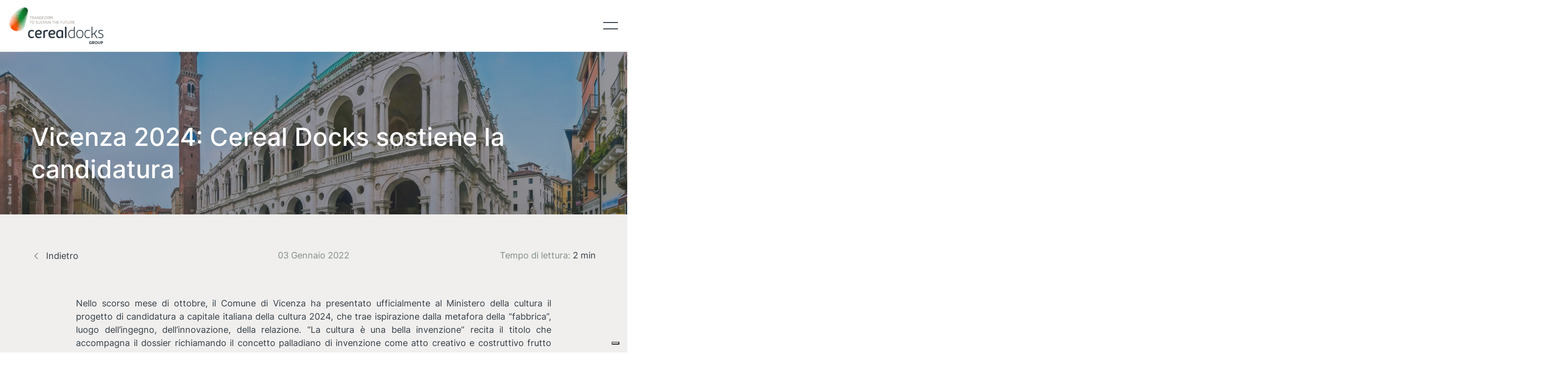

--- FILE ---
content_type: text/html; charset=utf-8
request_url: https://cerealdocks.it/it/notizie-ed-eventi/news/vicenza-2024-cereal-docks-sostiene-la-candidatura
body_size: 10375
content:
<!DOCTYPE html>
<html lang="it-it" dir="ltr">
    <head>
        <meta name="viewport" content="width=device-width, initial-scale=1">
        <link rel="icon" href="/images/favicon.png" sizes="any">
                <link rel="icon" href="/images/favicon.png" type="image/svg+xml">
                <link rel="apple-touch-icon" href="/images/favicon.png">
        <meta charset="utf-8">
	<base href="https://cerealdocks.it/it/notizie-ed-eventi/news/vicenza-2024-cereal-docks-sostiene-la-candidatura">
	<meta name="description" content="Cereal Docks è un Gruppo industriale italiano attivo nella prima trasformazione agroalimentare, per la produzione di ingredienti come farine, oli e lecitine, de">
	<meta name="generator" content="Website">
	<title>Vicenza 2024: Cereal Docks sostiene la candidatura - CerealDocks</title>
<link href="/media/vendor/joomla-custom-elements/css/joomla-alert.min.css?0.2.0" rel="stylesheet" />
	<link href="/plugins/system/jce/css/content.css?badb4208be409b1335b815dde676300e" rel="stylesheet" />
	<link href="/media/mod_languages/css/template.min.css?4e85cc651dacdeeeff608a7f84aa91af" rel="stylesheet" />
	<link href="/media/system/css/joomla-fontawesome.min.css?3.0.25" rel="stylesheet" as="style" onload="this.onload=null;this.rel='stylesheet'" />
	<link href="/templates/yootheme_cerealdocks/css/theme.12.css?1752569613" rel="stylesheet" />
	<link href="/templates/yootheme/css/theme.update.css?3.0.25" rel="stylesheet" />
	<link href="/templates/yootheme_cerealdocks/css/custom.css?3.0.25" rel="stylesheet" />
<script type="application/json" class="joomla-script-options new">{"joomla.jtext":{"ERROR":"Errore","MESSAGE":"Messaggio","NOTICE":"Avviso","WARNING":"Attenzione","JCLOSE":"Chiudi","JOK":"OK","JOPEN":"Apri"},"system.paths":{"root":"","rootFull":"https:\/\/cerealdocks.it\/","base":"","baseFull":"https:\/\/cerealdocks.it\/"},"csrf.token":"2dcad05a29c59a46b3213c858c4f79b8"}</script>
	<script src="/media/system/js/core.min.js?3b2c7481f479d57ca6a59403341a2e378a288779"></script>
	<script src="/media/system/js/messages-es5.min.js?42aff9798f66753bdb448b926baf2140f17f2c07" nomodule defer></script>
	<script src="/media/system/js/messages.min.js?7425e8d1cb9e4f061d5e30271d6d99b085344117" type="module"></script>
	<script src="/plugins/system/yooessentials/modules/element/elements/social_sharing_item/assets/asset.js?1.9.3-0125.1555" defer></script>
	<script src="/templates/yootheme/vendor/yootheme/theme-analytics/app/analytics.min.js?3.0.25" defer></script>
	<script src="/templates/yootheme/vendor/assets/uikit/dist/js/uikit.min.js?3.0.25"></script>
	<script src="/templates/yootheme/vendor/assets/uikit/dist/js/uikit-icons-fuse.min.js?3.0.25"></script>
	<script src="/templates/yootheme/js/theme.js?3.0.25"></script>
	<script src="/templates/yootheme_cerealdocks/js/custom.js?3.0.25"></script>
	<script src="/templates/yootheme_cerealdocks/js/app.js?3.0.25" defer></script>
	<script>document.addEventListener('DOMContentLoaded', function() {
            Array.prototype.slice.call(document.querySelectorAll('a span[id^="cloak"]')).forEach(function(span) {
                span.innerText = span.textContent;
            });
        });</script>
	<script>UIkit.icon.add({"yooessentials-social-sharing-telegram":"<svg viewBox=\"0 0 20 20\" xmlns=\"http:\/\/www.w3.org\/2000\/svg\" xml:space=\"preserve\" fill-rule=\"evenodd\" clip-rule=\"evenodd\" stroke-linejoin=\"round\" stroke-miterlimit=\"2\">\n  <path d=\"M1.237 9.505C6.07 7.399 9.291 6.012 10.903 5.34c4.603-1.914 5.56-2.247 6.183-2.258.137-.002.444.032.642.193.168.136.214.32.236.449.022.129.05.422.028.652-.25 2.62-1.329 8.981-1.878 11.916-.232 1.242-.69 1.659-1.133 1.7-.962.088-1.693-.636-2.625-1.248-1.459-.956-2.283-1.551-3.7-2.484-1.636-1.079-.575-1.671.358-2.64.244-.253 4.485-4.11 4.567-4.46.01-.045.02-.208-.077-.294s-.24-.056-.343-.033c-.147.033-2.477 1.573-6.992 4.62-.661.455-1.26.676-1.797.665-.592-.013-1.73-.335-2.576-.61-1.038-.337-1.863-.516-1.792-1.089.038-.298.449-.603 1.233-.915Z\"\/>\n<\/svg>\n"})</script>
	<script>UIkit.icon.add({"ye--social-sharing-viber":"<svg xmlns=\"http:\/\/www.w3.org\/2000\/svg\" viewBox=\"0 0 512 512\" width=\"20\" height=\"20\">\n    <path d=\"M444 49.9C431.3 38.2 379.9.9 265.3.4c0 0-135.1-8.1-200.9 52.3C27.8 89.3 14.9 143 13.5 209.5c-1.4 66.5-3.1 191.1 117 224.9h.1l-.1 51.6s-.8 20.9 13 25.1c16.6 5.2 26.4-10.7 42.3-27.8 8.7-9.4 20.7-23.2 29.8-33.7 82.2 6.9 145.3-8.9 152.5-11.2 16.6-5.4 110.5-17.4 125.7-142 15.8-128.6-7.6-209.8-49.8-246.5zM457.9 287c-12.9 104-89 110.6-103 115.1-6 1.9-61.5 15.7-131.2 11.2 0 0-52 62.7-68.2 79-5.3 5.3-11.1 4.8-11-5.7 0-6.9.4-85.7.4-85.7-.1 0-.1 0 0 0-101.8-28.2-95.8-134.3-94.7-189.8 1.1-55.5 11.6-101 42.6-131.6 55.7-50.5 170.4-43 170.4-43 96.9.4 143.3 29.6 154.1 39.4 35.7 30.6 53.9 103.8 40.6 211.1zm-139-80.8c.4 8.6-12.5 9.2-12.9.6-1.1-22-11.4-32.7-32.6-33.9-8.6-.5-7.8-13.4.7-12.9 27.9 1.5 43.4 17.5 44.8 46.2zm20.3 11.3c1-42.4-25.5-75.6-75.8-79.3-8.5-.6-7.6-13.5.9-12.9 58 4.2 88.9 44.1 87.8 92.5-.1 8.6-13.1 8.2-12.9-.3zm47 13.4c.1 8.6-12.9 8.7-12.9.1-.6-81.5-54.9-125.9-120.8-126.4-8.5-.1-8.5-12.9 0-12.9 73.7.5 133 51.4 133.7 139.2zM374.9 329v.2c-10.8 19-31 40-51.8 33.3l-.2-.3c-21.1-5.9-70.8-31.5-102.2-56.5-16.2-12.8-31-27.9-42.4-42.4-10.3-12.9-20.7-28.2-30.8-46.6-21.3-38.5-26-55.7-26-55.7-6.7-20.8 14.2-41 33.3-51.8h.2c9.2-4.8 18-3.2 23.9 3.9 0 0 12.4 14.8 17.7 22.1 5 6.8 11.7 17.7 15.2 23.8 6.1 10.9 2.3 22-3.7 26.6l-12 9.6c-6.1 4.9-5.3 14-5.3 14s17.8 67.3 84.3 84.3c0 0 9.1.8 14-5.3l9.6-12c4.6-6 15.7-9.8 26.6-3.7 14.7 8.3 33.4 21.2 45.8 32.9 7 5.7 8.6 14.4 3.8 23.6z\"><\/path>\n<\/svg>\n"})</script>
	<script>UIkit.icon.add({"myicons--arrow":"<svg width=\"5\" height=\"9\" viewBox=\"0 0 5 9\" fill=\"none\" xmlns=\"http:\/\/www.w3.org\/2000\/svg\">\n<path d=\"M1.907 9L5 4.49L1.907 0L0 0L2.938 4.49L0 9H1.907Z\" fill=\"currentColor\"\/>\n<\/svg>\n"})</script>
	<script>var $theme = {"google_analytics":"GTM-KVTHCDS","google_analytics_anonymize":""};</script>


        

        <!-- Google Tag Manager -->
        <script>(function(w,d,s,l,i){w[l]=w[l]||[];w[l].push({'gtm.start':
        new Date().getTime(),event:'gtm.js'});var f=d.getElementsByTagName(s)[0],
        j=d.createElement(s),dl=l!='dataLayer'?'&l='+l:'';j.async=true;j.src=
        'https://www.googletagmanager.com/gtm.js?id='+i+dl;f.parentNode.insertBefore(j,f);
        })(window,document,'script','dataLayer','GTM-KVTHCDS');</script>
        <!-- End Google Tag Manager -->
    </head>
    <body class="">

        <!-- Google Tag Manager (noscript) -->
        <noscript><iframe src="https://www.googletagmanager.com/ns.html?id=GTM-KVTHCDS"
        height="0" width="0" style="display:none;visibility:hidden"></iframe></noscript>
        <!-- End Google Tag Manager (noscript) -->

        
        
        <div class="tm-page">

                        


<div class="tm-header-mobile uk-hidden@l">


        <div uk-sticky cls-active="uk-navbar-sticky" sel-target=".uk-navbar-container">
    
        <div class="uk-navbar-container">

            <div class="uk-container uk-container-expand">
                <nav class="uk-navbar" uk-navbar="{&quot;container&quot;:&quot;.tm-header-mobile &gt; [uk-sticky]&quot;}">

                                        <div class="uk-navbar-left">

                                                    <a href="https://cerealdocks.it/it/" aria-label="Back to home" class="uk-logo uk-navbar-item">
    <img alt loading="eager" width="200" height="78" src="/images/cereal-docks-logo-group.svg"></a>
                        
                                                    
                        
                    </div>
                    
                    
                                        <div class="uk-navbar-right">

                        
                        <a uk-toggle aria-label="Open Menu" href="#tm-dialog-mobile" class="uk-navbar-toggle">

        
        <div uk-navbar-toggle-icon></div>

        
    </a>

                    </div>
                    
                </nav>
            </div>

        </div>

        </div>
    




        <div id="tm-dialog-mobile" uk-offcanvas="container: true; overlay: true" mode="slide" flip>
        <div class="uk-offcanvas-bar uk-flex uk-flex-column">

                        <button class="uk-offcanvas-close uk-close-large" type="button" uk-close uk-toggle="cls: uk-close-large; mode: media; media: @s"></button>
            
                        <div class="uk-margin-auto-bottom">
                
<div class="uk-grid uk-child-width-1-1" uk-grid>    <div>
<div class="uk-panel" id="module-140">

    
    
<div class="uk-panel mod-languages">

    
            <ul class="uk-subnav">
            <img class="uk-padding-remove" width="15" src="/images/earth.svg" uk-svg>
                                                <li class="uk-active">
                        <a style="display: flex !important;" href="https://cerealdocks.it/it/notizie-ed-eventi/news/vicenza-2024-cereal-docks-sostiene-la-candidatura">
                                Italiano                        </a>
                    </li>
                                                                <li >
                        <a style="display: flex !important;" href="/en/news-and-events/news?filter_tag[0]=2">
                                English                        </a>
                    </li>
                                    </ul>

    
    
</div>

</div>
</div>    <div>
<div class="uk-panel" id="module-150">

    
    
<div id="menu-mobile" uk-slider="draggable: false;">
        <ul class="uk-slider-items uk-child-width-1-1">
            <li><ul class='uk-nav-default uk-nav menu-parent'>
	<li class="item-331" uk-toggle="target: .child-0" uk-slider-item="next"><a class='uk-flex uk-flex-between'>Il Gruppo<svg width='6' height='12' viewBox='0 0 5 9' fill='none' xmlns='http://www.w3.org/2000/svg'><path d='M1.907 9L5 4.49L1.907 0L0 0L2.938 4.49L0 9H1.907Z' fill='currentColor'/></svg></a></li>
	<li class="item-339" uk-toggle="target: .child-1" uk-slider-item="next"><a class='uk-flex uk-flex-between'>Qualità e Sicurezza Alimentare<svg width='6' height='12' viewBox='0 0 5 9' fill='none' xmlns='http://www.w3.org/2000/svg'><path d='M1.907 9L5 4.49L1.907 0L0 0L2.938 4.49L0 9H1.907Z' fill='currentColor'/></svg></a></li>
	<li class="item-344" uk-toggle="target: .child-2" uk-slider-item="next"><a class='uk-flex uk-flex-between'>Ricerca &amp; Innovazione<svg width='6' height='12' viewBox='0 0 5 9' fill='none' xmlns='http://www.w3.org/2000/svg'><path d='M1.907 9L5 4.49L1.907 0L0 0L2.938 4.49L0 9H1.907Z' fill='currentColor'/></svg></a></li>
	<li class="item-352" uk-toggle="target: .child-3" uk-slider-item="next"><a class='uk-flex uk-flex-between'>Sostenibilità<svg width='6' height='12' viewBox='0 0 5 9' fill='none' xmlns='http://www.w3.org/2000/svg'><path d='M1.907 9L5 4.49L1.907 0L0 0L2.938 4.49L0 9H1.907Z' fill='currentColor'/></svg></a></li>
	<li class="item-359" uk-toggle="target: .child-4" uk-slider-item="next"><a class='uk-flex uk-flex-between'>Prodotti<svg width='6' height='12' viewBox='0 0 5 9' fill='none' xmlns='http://www.w3.org/2000/svg'><path d='M1.907 9L5 4.49L1.907 0L0 0L2.938 4.49L0 9H1.907Z' fill='currentColor'/></svg></a></li>
	<li class="item-365"><a href="/it/agricoltura" class='uk-flex uk-flex-between'>Agricoltura</a></li>
	<li class="item-366"><a href="/it/ricerca-e-innovazione/tesi-in-azienda" class='uk-flex uk-flex-between'>Tesi in azienda</a></li>
	<li class="item-367"><a href="/it/notizie-ed-eventi" class='uk-flex uk-flex-between'>Notizie ed Eventi</a></li>
	<li class="item-368"><a href="/it/lavorare-in-cdg" class='uk-flex uk-flex-between'>Lavorare in CDG</a></li>
	<li class="item-369"><a href="/it/contatti" class='uk-flex uk-flex-between'>Contatti</a></li></ul></li><li>
	<ul  class="child-0 uk-nav uk-nav-default menu-children" hidden>
	<li class='menu-back-button'><a  href="#" uk-slider-item="0" uk-toggle="target: .child-0;"><svg style='transform: rotateY(180deg)' width='5' height='9' viewBox='0 0 5 9' fill='none' xmlns='http://www.w3.org/2000/svg'><path d='M1.907 9L5 4.49L1.907 0L0 0L2.938 4.49L0 9H1.907Z' fill='currentColor'/></svg><span class='uk-text-small' style='order: 1'>Il Gruppo</span></a></li>
	<li class="item-332"><a href="/it/il-gruppo/chi-siamo">Chi siamo</a></li>
	<li class="item-333"><a href="/it/il-gruppo/cereal-docks-group">Cereal Docks Group</a></li>
	<li class="item-334"><a href="/it/il-gruppo/governance">Governance</a></li>
	<li class="item-335"><a href="/it/il-gruppo/storia">Storia</a></li>
	<li class="item-336"><a href="/it/il-gruppo/valori">Valori</a></li>
	<li class="item-337"><a href="/it/il-gruppo/codice-etico">Codice Etico</a></li>
	<li class="item-338"><a href="/it/il-gruppo">Vai al Gruppo</a></li></ul>
	<ul  class="child-1 uk-nav uk-nav-default menu-children" hidden>
	<li class='menu-back-button'><a  href="#" uk-slider-item="0" uk-toggle="target: .child-1;"><svg style='transform: rotateY(180deg)' width='5' height='9' viewBox='0 0 5 9' fill='none' xmlns='http://www.w3.org/2000/svg'><path d='M1.907 9L5 4.49L1.907 0L0 0L2.938 4.49L0 9H1.907Z' fill='currentColor'/></svg><span class='uk-text-small' style='order: 1'>Qualità e Sicurezza Alimentare</span></a></li>
	<li class="item-340"><a href="/it/qualita-e-sicurezza-alimentare/cereal-docks-group-lab">Cereal Docks Group Lab </a></li>
	<li class="item-341"><a href="/it/qualita-e-sicurezza-alimentare/sicurezza-alimentare">Sicurezza Alimentare</a></li>
	<li class="item-342"><a href="/it/qualita-e-sicurezza-alimentare/certificazioni">Certificazioni</a></li>
	<li class="item-343"><a href="/it/qualita-e-sicurezza-alimentare">Vai a Qualità e Sicurezza Alimentare</a></li></ul>
	<ul  class="child-2 uk-nav uk-nav-default menu-children" hidden>
	<li class='menu-back-button'><a  href="#" uk-slider-item="0" uk-toggle="target: .child-2;"><svg style='transform: rotateY(180deg)' width='5' height='9' viewBox='0 0 5 9' fill='none' xmlns='http://www.w3.org/2000/svg'><path d='M1.907 9L5 4.49L1.907 0L0 0L2.938 4.49L0 9H1.907Z' fill='currentColor'/></svg><span class='uk-text-small' style='order: 1'>Ricerca &amp; Innovazione</span></a></li>
	<li class="item-345"><a href="/it/ricerca-e-innovazione/ambiti-di-ricerca">Ambiti di ricerca</a></li>
	<li class="item-346"><a href="/it/ricerca-e-innovazione/i-business-del-futuro">I business del futuro</a></li>
	<li class="item-347"><a href="/it/ricerca-e-innovazione/pubblicazioni">Pubblicazioni</a></li>
	<li class="item-348"><a href="/it/ricerca-e-innovazione/tesi-in-azienda">Tesi in azienda</a></li>
	<li class="item-349"><a href="/it/ricerca-e-innovazione/corporate-venture-capital">Corporate Venture Capital</a></li>
	<li class="item-350"><a href="/it/ricerca-e-innovazione/open-innovation">Open Innovation</a></li>
	<li class="item-351"><a href="/it/ricerca-e-innovazione">Via a Ricerca &amp; Innovazione</a></li></ul>
	<ul  class="child-3 uk-nav uk-nav-default menu-children" hidden>
	<li class='menu-back-button'><a  href="#" uk-slider-item="0" uk-toggle="target: .child-3;"><svg style='transform: rotateY(180deg)' width='5' height='9' viewBox='0 0 5 9' fill='none' xmlns='http://www.w3.org/2000/svg'><path d='M1.907 9L5 4.49L1.907 0L0 0L2.938 4.49L0 9H1.907Z' fill='currentColor'/></svg><span class='uk-text-small' style='order: 1'>Sostenibilità</span></a></li>
	<li class="item-353"><a href="/it/sostenibilita/approvvigionamento-responsabile">Approvvigionamento responsabile</a></li>
	<li class="item-354"><a href="/it/sostenibilita/il-nostro-pianeta">Il nostro pianeta</a></li>
	<li class="item-355"><a href="/it/sostenibilita/capitale-umano">Capitale umano</a></li>
	<li class="item-356"><a href="/it/sostenibilita/piano-di-sostenibilita">Piano di sostenibilità</a></li>
	<li class="item-357"><a href="/it/sostenibilita/relazione-dimpatto">Relazione d'impatto</a></li>
	<li class="item-358"><a href="/it/sostenibilita">Vai a Sostenibilità</a></li></ul>
	<ul  class="child-4 uk-nav uk-nav-default menu-children" hidden>
	<li class='menu-back-button'><a  href="#" uk-slider-item="0" uk-toggle="target: .child-4;"><svg style='transform: rotateY(180deg)' width='5' height='9' viewBox='0 0 5 9' fill='none' xmlns='http://www.w3.org/2000/svg'><path d='M1.907 9L5 4.49L1.907 0L0 0L2.938 4.49L0 9H1.907Z' fill='currentColor'/></svg><span class='uk-text-small' style='order: 1'>Prodotti</span></a></li>
	<li class="item-360"><a href="/it/prodotti/alimentazione">Alimentazione</a></li>
	<li class="item-361"><a href="/it/prodotti/nutrizione-animale">Nutrizione animale</a></li>
	<li class="item-362"><a href="/it/prodotti/settore-energetico-e-industriale">Settore Energetico e Industriale</a></li>
	<li class="item-364"><a href="/it/prodotti/botanicals">Botanicals</a></li>
	<li class="item-363"><a href="/it/prodotti">Vai a Prodotti</a></li></ul></li>        </ul>
    </div>

</div>
</div>    <div>
<div class="uk-panel" id="module-151">

    
    
<style class="uk-margin-remove-adjacent">#module-151\#13 .el-content { width: 100%; justify-content: space-between; font-size: 18px; font-weight: 500; color: #343e48; padding: 13px 0 } #module-151\#13 .el-content svg { transform: scale(1.333); } </style><div class="tm-grid-expand uk-child-width-1-1 uk-grid-margin" uk-grid>
<div class="uk-width-1-1@m">
    
        
            
            
            
                
                    
<div id="module-151#13" class="uk-margin">
    
    
        
        
<a class="el-content uk-flex-inline uk-flex-center uk-flex-middle" href="https://teleriscaldamento.cerealdocks.it/" target="_blank">
    
        Teleriscaldamento    
        <span class="uk-margin-small-left" uk-icon="myicons--arrow"></span>    
</a>


        
    
    
</div>

                
            
        
    
</div>
</div><div class="tm-grid-expand uk-child-width-1-1 uk-grid-margin" uk-grid>
<div class="uk-width-1-1@m">
    
        
            
            
            
                
                    
<div class="uk-margin">    <div class="uk-child-width-auto uk-grid-small uk-flex-inline" uk-grid>
            <div>
<a class="el-link uk-icon-button" href="https://www.linkedin.com/company/cereal-docks-group/" rel="noreferrer"><span uk-icon="icon: linkedin;"></span></a></div>
            <div>
<a class="el-link uk-icon-button" href="https://www.facebook.com/GruppoCerealDocks/" rel="noreferrer"><span uk-icon="icon: facebook;"></span></a></div>
            <div>
<a class="el-link uk-icon-button" href="https://www.youtube.com/@gruppocerealdocks" rel="noreferrer"><span uk-icon="icon: youtube;"></span></a></div>
    
    </div></div>
                
            
        
    
</div>
</div>
</div>
</div></div>
            </div>
            
            
        </div>
    </div>
    
    
    

</div>





<div class="tm-header uk-visible@l" uk-header>



    
        <div class="uk-navbar-container">

            <div class="uk-container uk-container-expand">
                <nav class="uk-navbar" uk-navbar="{&quot;align&quot;:&quot;left&quot;,&quot;container&quot;:&quot;.tm-header&quot;,&quot;boundary&quot;:&quot;.tm-header .uk-navbar-container&quot;}">

                                        <div class="uk-navbar-left">

                                                    <a href="https://cerealdocks.it/it/" aria-label="Back to home" class="uk-logo uk-navbar-item">
    <img alt loading="eager" width="200" height="78" src="/images/cereal-docks-logo-group.svg"><img class="uk-logo-inverse" alt loading="eager" width="200" height="78" src="/images/cereal-docks-logo-group-white.svg"></a>
                        
                                                    
<div class="uk-navbar-item" id="module-117">

    
    
<div class="tm-grid-expand uk-child-width-1-1 uk-grid-margin" uk-grid>
<div class="uk-width-1-1">
    
        
            
            
            
                
                    
<div>
    <ul class="uk-margin-remove-bottom uk-subnav" uk-margin>        <li class="el-item ">
    <a class="el-link" href="/it/il-gruppo">Il Gruppo</a></li>
        <li class="el-item ">
    <a class="el-link" href="/it/qualita-e-sicurezza-alimentare">Qualità e Sicurezza Alimentare</a></li>
        <li class="el-item ">
    <a class="el-link" href="/it/ricerca-e-innovazione">Ricerca & Innovazione</a></li>
        <li class="el-item ">
    <a class="el-link" href="/it/sostenibilita">Sostenibilità</a></li>
        <li class="el-item ">
    <a class="el-link" href="/it/prodotti">Prodotti</a></li>
        <li class="el-item ">
    <a class="el-link" href="/it/agricoltura">Agricoltura</a></li>
        </ul>

</div>

                
            
        
    
</div>
</div>
</div>

                        
                        
                    </div>
                    
                    
                                        <div class="uk-navbar-right">

                        
                                                    
<div class="uk-navbar-item" id="module-149">

    
    
<style class="uk-margin-remove-adjacent">#module-149\#12 .el-content{font-weight:500} </style><div class="tm-grid-expand uk-child-width-1-1 uk-grid-margin" uk-grid>
<div class="uk-width-1-1">
    
        
            
            
            
                
                    
<div id="module-149#12" class="uk-margin">
    
    
        
        
<a class="el-content uk-flex-inline uk-flex-center uk-flex-middle" href="https://teleriscaldamento.cerealdocks.it/" target="_blank">
    
        Teleriscaldamento    
        <span class="uk-margin-small-left" uk-icon="myicons--arrow"></span>    
</a>


        
    
    
</div>

                
            
        
    
</div>
</div>
</div>
<a uk-toggle aria-label="Open Menu" href="#tm-dialog" class="uk-navbar-toggle">

                <span class="uk-margin-small-right uk-text-middle">Menu</span>
        
        <div uk-navbar-toggle-icon></div>

        
    </a>
                        
                    </div>
                    
                </nav>
            </div>

        </div>

    






        <div id="tm-dialog" uk-offcanvas="container: true" mode="slide" flip overlay>
        <div class="uk-offcanvas-bar uk-flex uk-flex-column">

            <button class="uk-offcanvas-close uk-close-large" type="button" uk-close uk-toggle="cls: uk-close-large; mode: media; media: @s"></button>

                        <div class="uk-margin-auto-vertical">
                
<div class="uk-grid uk-child-width-1-1" uk-grid>    <div>
<div class="uk-panel" id="module-152">

    
    
<div class="uk-panel mod-languages">

    
            <ul class="uk-subnav">
            <img class="uk-padding-remove" width="15" src="/images/earth.svg" uk-svg>
                                                <li class="uk-active">
                        <a style="display: flex !important;" href="https://cerealdocks.it/it/notizie-ed-eventi/news/vicenza-2024-cereal-docks-sostiene-la-candidatura">
                                Italiano                        </a>
                    </li>
                                                                <li >
                        <a style="display: flex !important;" href="/en/news-and-events/news?filter_tag[0]=2">
                                English                        </a>
                    </li>
                                    </ul>

    
    
</div>

</div>
</div>    <div>
<div class="uk-panel" id="module-113">

    
    
<div uk-slider="draggable: false;">
        <ul class="uk-slider-items uk-child-width-1-1">
            <li><ul class='uk-nav-default uk-nav menu-parent'>
	<li class="item-229"><a href="/it/ricerca-e-innovazione/tesi-in-azienda" class='uk-flex uk-flex-between'>Tesi in azienda</a></li>
	<li class="item-194 uk-active"><a href="/it/notizie-ed-eventi" class='uk-flex uk-flex-between'>Notizie ed Eventi</a></li>
	<li class="item-197"><a href="/it/lavorare-in-cdg" class='uk-flex uk-flex-between'>Lavorare in CDG</a></li>
	<li class="item-198"><a href="/it/contatti" class='uk-flex uk-flex-between'>Contatti</a></li></ul></li><li></li>        </ul>
    </div>

</div>
</div>    <div>
<div class="uk-panel" id="module-118">

    
    
<div class="tm-grid-expand uk-child-width-1-1 uk-grid-margin" uk-grid>
<div class="uk-width-1-1">
    
        
            
            
            
                
                    
<div class="uk-margin">    <div class="uk-child-width-auto uk-grid-small uk-flex-inline" uk-grid>
            <div>
<a class="el-link uk-icon-button" href="https://www.linkedin.com/company/cereal-docks-group/" rel="noreferrer"><span uk-icon="icon: linkedin;"></span></a></div>
            <div>
<a class="el-link uk-icon-button" href="https://www.facebook.com/GruppoCerealDocks/" rel="noreferrer"><span uk-icon="icon: facebook;"></span></a></div>
            <div>
<a class="el-link uk-icon-button" href="https://www.youtube.com/@gruppocerealdocks" rel="noreferrer"><span uk-icon="icon: youtube;"></span></a></div>
    
    </div></div>
                
            
        
    
</div>
</div><div class="tm-grid-expand uk-child-width-1-1 uk-grid-margin" uk-grid>
<div class="uk-width-1-1">
    
        
            
            
            
                
                    <div class="uk-panel uk-text-small uk-text-muted uk-margin">© 2026 Cereal Docks Spa Società a Socio Unico - P.Iva: 02218040240 - Reg. Imp. di Vicenza 215209 - Cap. Soc. 10.000.000 € i.v.</div>
                
            
        
    
</div>
</div>
</div>
</div></div>
            </div>
            
            
        </div>
    </div>
    
    
    


</div>

            
            

            
            <div id="system-message-container" aria-live="polite"></div>

            <!-- Builder #template-eNaAeDVw --><style class="uk-margin-remove-adjacent">#template-eNaAeDVw\#0 .uk-section { padding-bottom: 60px; } </style>
<div id="template-eNaAeDVw#0" class="cd-background-notizie-comunicati uk-section-primary uk-position-relative" tm-header-transparent="light">
        <div data-src="/images/posts/uploads_2022_01_thumb__1920_0_0_0_auto.jpg" uk-img class="uk-background-norepeat uk-background-cover uk-background-center-center uk-section uk-section-large">    
        
                <div class="uk-position-cover" style="background-color: rgba(52, 62, 72, 0.47);"></div>        
        
            
                                <div class="uk-container uk-position-relative">                
                                        <div class="tm-header-placeholder uk-margin-remove-adjacent"></div>                    
                    <div class="tm-grid-expand uk-child-width-1-1 uk-grid-margin" uk-grid>
<div class="uk-width-1-1">
    
        
            
            
            
                
                    
<h1>        Vicenza 2024: Cereal Docks sostiene la candidatura    </h1>
                
            
        
    
</div>
</div>
                                </div>
                
            
        
        </div>
    
</div>

<div class="uk-section-muted uk-section">
    
        
        
        
            
                                <div class="uk-container">                
                    
                    <div class="tm-grid-expand uk-grid-margin" uk-grid>
<div class="uk-width-1-3@m">
    
        
            
            
            
                
                    
<div class="uk-margin">
    
    
        
        
<a class="el-content uk-link-text uk-flex-inline uk-flex-center uk-flex-middle" href="/it/notizie-ed-eventi">
        <span class="uk-margin-small-right" uk-icon="chevron-left"></span>    
        Indietro    
    
</a>


        
    
    
</div>

                
            
        
    
</div>

<div class="uk-width-1-3@m">
    
        
            
            
            
                
                    <div class="uk-panel uk-text-muted uk-margin uk-text-center">03 Gennaio 2022</div>
                
            
        
    
</div>

<div class="uk-width-1-3@m">
    
        
            
            
            
                
                    <div class="uk-panel uk-margin uk-text-right@m uk-text-left"><span class="uk-text-muted">Tempo di lettura:</span> 2 min</div>
                
            
        
    
</div>
</div>
                                </div>
                
            
        
    
</div>

<div class="uk-section-muted uk-section uk-padding-remove-top">
    
        
        
        
            
                                <div class="uk-container uk-container-small">                
                    
                    <div class="tm-grid-expand uk-child-width-1-1 uk-grid-margin" uk-grid>
<div class="uk-width-1-1">
    
        
            
            
            
                
                    <div class="uk-panel uk-margin"><p style="text-align: justify;">Nello scorso mese di ottobre, il Comune di Vicenza ha presentato ufficialmente al Ministero della cultura il progetto di candidatura a capitale italiana della cultura 2024, che trae ispirazione dalla metafora della “fabbrica”, luogo dell’ingegno, dell’innovazione, della relazione. “La cultura è una bella invenzione” recita il titolo che accompagna il dossier richiamando il concetto palladiano di invenzione come atto creativo e costruttivo frutto dell’ingegno umano.</p>
<p style="text-align: justify;"><!--more--></p>
<p style="text-align: justify;">Un’invenzione che non si limita solo al processo creativo generato dall’ingegno in campo artistico ma che si allarga abbracciando anche la creatività dell’impresa: cultura e lavoro, due componenti storicamente centrali dell’identità vicentina, diventano così entrambe protagoniste nel progetto di candidatura a capitale italiana della cultura 2024 di Vicenza.</p>
<p style="text-align: justify;">Questo connubio ideale tra cultura e impresa è stato al centro dell’intervista a Giovanni Fanin, finance and risk manager di Cereal Docks Group, pubblicata sul quotidiano Il Giornale di Vicenza del 30 dicembre 2021 a firma di Giulia Armeni.</p>
<p style="text-align: justify;">Per il Gruppo Cereal Docks l'adesione al progetto di candidatura di Vicenza a Capitale della cultura 2024 è stata una scelta naturale e la prosecuzione di un impegno iniziato nel 2019, quando Cereal Docks ha finanziato attraverso l’Art Bonus la realizzazione dell’allestimento del ciclo di mostre in Basilica palladiana, che in questi giorni ospita la Mostra attualmente in corso dedicata alla “Fabbrica del Rinascimento”.</p>
<p style="text-align: justify;">“Nel dossier di Vicenza Capitale – spiega Giovanni Fanin nell’intervista – c’è un parallelismo che, come imprenditore, condivido in toto: la similitudine tra il processo creativo e quello di creazione di un’impresa. In entrambe queste due anime dell’identità vicentina, troviamo, alla base di tutto, un’intuizione, un’idea che poi con l’ingegno si trasforma in dipinto, scultura, opera architettonica, oppure in un prodotto, capace di soddisfare necessità concrete, bisogni o aspettative emergenti. Nel nostro caso, come azienda che produce ingredienti per l’alimentazione, possiamo veramente dire che l’ingegno dei fondatori ha creato i presupposti per un progetto imprenditoriale di successo”.</p>
<p style="text-align: justify;">La candidatura a capitale italiana della cultura chiama in causa direttamente il mondo imprenditoriale e Cereal Docks Group, che nel 2021 ha deciso di diventare Società Benefit, risponde presente. “Le attività, i progetti, gli interventi realizzati negli ultimi anni rispondono ad un impegno ‘civile’ che da qualche mese è stato messo nero su bianco a livello statutario – aggiunge Giovanni Fanin -. Come azienda del territorio sentiamo la responsabilità del nostro ruolo che non è solo quello essere competitivi sui mercati e di creare valore, ma è anche quello di partecipare alla vita sociale e culturale, sostenendo, proponendo e partecipando attivamente a nuovi progetti”.</p>
&nbsp;
<table style="border-collapse: collapse; width: 100%;">
<tbody>
<tr>
<td style="width: 50%;">Leggi l'intervista</td>
<td style="width: 50%;"><a href="/uploads/2022/01/2021123050456394.pdf" target="_blank" rel="noopener">[av_font_icon icon='ue84d' font='entypo-fontello' style='' caption='' size='40px' position='left' color='' link='' linktarget='' animation='' id='' custom_class='' av_uid='av-koeldf' admin_preview_bg=''][/av_font_icon]</a></td>
</tr>
</tbody>
</table>
&nbsp;</div>
                
            
        
    
</div>
</div>
                                </div>
                
            
        
    
</div>

<div class="uk-section-muted uk-section uk-padding-remove-top">
    
        
        
        
            
                                <div class="uk-container">                
                    
                    <div class="tm-grid-expand uk-child-width-1-1 uk-grid-margin" uk-grid>
<div class="uk-width-1-1">
    
        
            
            
            
                
                    <hr>
                
            
        
    
</div>
</div><div class="tm-grid-expand uk-child-width-1-1 uk-grid-margin" uk-grid>
<div class="uk-width-1-1">
    
        
            
            
            
                
                    
<h3>        Ti è piaciuto questo articolo?<br>
<span class="uk-text-muted">Condividilo con i tuoi colleghi</span>    </h3>
                
            
        
    
</div>
</div><div class="tm-grid-expand uk-child-width-1-1 uk-grid-margin" uk-grid>
<div class="uk-width-1-1">
    
        
            
            
            
                
                    <hr>
                
            
        
    
</div>
</div><div class="tm-grid-expand uk-grid-margin" uk-grid>
<div class="uk-width-1-2@m">
    
        
            
            
            
                
                    
<div class="uk-margin">    <div class="uk-child-width-auto uk-grid-small" uk-grid>
        <div>
<a rel="noreferrer" href="https://twitter.com/intent/tweet?text=https%3A%2F%2Fcerealdocks.it%2Fit%2Fnotizie-ed-eventi%2Fnews%2Fvicenza-2024-cereal-docks-sostiene-la-candidatura" class="el-link uk-icon-button" uk-icon="icon: twitter;" target="_blank"></a></div>
        <div>
<a rel="noreferrer" href="https://www.facebook.com/sharer/sharer.php?u=https%3A%2F%2Fcerealdocks.it%2Fit%2Fnotizie-ed-eventi%2Fnews%2Fvicenza-2024-cereal-docks-sostiene-la-candidatura" class="el-link uk-icon-button" uk-icon="icon: facebook;" target="_blank"></a></div>
        <div>
<a rel="noreferrer" href="https://api.whatsapp.com/send?text=https%3A%2F%2Fcerealdocks.it%2Fit%2Fnotizie-ed-eventi%2Fnews%2Fvicenza-2024-cereal-docks-sostiene-la-candidatura" class="el-link uk-icon-button" uk-icon="icon: whatsapp;" target="_blank"></a></div>
        <div>
<a rel="noreferrer" href="https://t.me/share/url?url=https%3A%2F%2Fcerealdocks.it%2Fit%2Fnotizie-ed-eventi%2Fnews%2Fvicenza-2024-cereal-docks-sostiene-la-candidatura&amp;text=" class="el-link uk-icon-button" uk-icon="icon: yooessentials-social-sharing-telegram;" target="_blank"></a></div>
        <div>
<a rel="noreferrer" href="https://www.linkedin.com/shareArticle?mini=true&amp;url=https%3A%2F%2Fcerealdocks.it%2Fit%2Fnotizie-ed-eventi%2Fnews%2Fvicenza-2024-cereal-docks-sostiene-la-candidatura" class="el-link uk-icon-button" uk-icon="icon: linkedin;" target="_blank"></a></div>
        <div>
<a rel="noreferrer" href="http://pinterest.com/pin/create/button/?url=https%3A%2F%2Fcerealdocks.it%2Fit%2Fnotizie-ed-eventi%2Fnews%2Fvicenza-2024-cereal-docks-sostiene-la-candidatura" class="el-link uk-icon-button" uk-icon="icon: pinterest;" target="_blank"></a></div>
        <div>
<a rel="noreferrer" href="https://www.xing.com/spi/shares/new?url=https%3A%2F%2Fcerealdocks.it%2Fit%2Fnotizie-ed-eventi%2Fnews%2Fvicenza-2024-cereal-docks-sostiene-la-candidatura" class="el-link uk-icon-button" uk-icon="icon: xing;" target="_blank"></a></div>
        <div>
<a rel="noreferrer" href="viber://forward?text=Check this out!" class="uk-icon el-link uk-icon-button" uk-icon="icon: ye--social-sharing-viber;"></a></div>
        <div>
<a rel="noreferrer" href="mailto:?subject=Check%20this%20out%21" class="el-link uk-icon-button" uk-icon="icon: mail;" target="_self"></a></div>
    
    </div>
</div>
                
            
        
    
</div>

<div class="uk-width-1-2@m">
    
        
            
            
            
                
                    <div class="uk-text-right@m uk-text-muted"><a class="uk-icon uk-icon-button" uk-icon="copy"></a> <a>Copia link</a></div>
                
            
        
    
</div>
</div>
                                </div>
                
            
        
    
</div>

            
            
<div id="module-131" class="builder"><!-- Builder #module-131 -->
<div class="uk-section-default uk-section">
    
        
        
        
            
                                <div class="uk-container uk-container-xsmall">                
                    
                    <div class="tm-grid-expand uk-child-width-1-1 uk-grid-margin" uk-grid>
<div class="uk-width-1-1">
    
        
            
            
            
                
                    
<div class="uk-margin uk-text-center">
        <a class="el-link" href="/bando-por"><picture>
<source type="image/webp" srcset="/templates/yootheme/cache/de/POR-FESR_BANNER_Siti-web_20191219-dee83cdf.webp 530w, /templates/yootheme/cache/64/POR-FESR_BANNER_Siti-web_20191219-64c25644.webp 768w, /templates/yootheme/cache/4b/POR-FESR_BANNER_Siti-web_20191219-4b7c2f8c.webp 1024w, /templates/yootheme/cache/f8/POR-FESR_BANNER_Siti-web_20191219-f815fc19.webp 1059w, /templates/yootheme/cache/a7/POR-FESR_BANNER_Siti-web_20191219-a7af5f84.webp 1060w" sizes="(min-width: 530px) 530px">
<img src="/templates/yootheme/cache/1e/POR-FESR_BANNER_Siti-web_20191219-1eb35dbf.png" width="530" height="228" class="el-image" alt loading="lazy">
</picture></a>    
    
</div>

                
            
        
    
</div>
</div>
                                </div>
                
            
        
    
</div>
</div>

            <!-- Builder #footer --><style class="uk-margin-remove-adjacent">#footer\#11 a { background-color: transparent; border: none; } #footer\#11 svg { width: 25px; } #footer\#11 a:hover svg { fill: #6336A1; } </style>
<div class="tm-footer uk-section-primary uk-section">
    
        
        
        
            
                
                    
                    <div class="tm-grid-expand uk-child-width-1-1 uk-grid-margin" uk-grid>
<div class="uk-grid-item-match uk-flex-bottom uk-width-1-1">
    
        
            
            
                        <div class="uk-panel uk-width-1-1">            
                
                    <div>
<div class="uk-grid uk-child-width-1-1">    <div>
<div class="uk-panel" id="module-115">

    
    
<style class="uk-margin-remove-adjacent">#module-115\#1 .marquee-text > div { font-size: 80px; height: 100px !important; font-weight: 500; color: #4E5359; } #module-115\#1 .marquee-text { height: 100px !important; } #module-115\#2 { font-size: 15px; margin-top: 30px; } #module-115\#3 { font-size: 15px; margin-top: 30px; } #module-115\#4 { font-size: 15px; margin-top: 30px; } #module-115\#5 { font-size: 15px; margin-top: 30px; } #module-115\#6 { font-size: 15px; margin-top: 30px; } #module-115\#7 { font-size: 15px; margin-top: 30px; } #module-115\#8 { font-size: 15px; margin-top: 30px; } #module-115\#9{font-size:15px} #module-115\#9 .uk-dropdown a { color: #343e48} #module-115\#10 .el-link { font-weight: 400; font-size: 15px; } </style><div class="tm-grid-expand uk-child-width-1-1 uk-grid-margin" uk-grid>
<div class="uk-width-1-1@m">
    
        
            
            
            
                
                    <div id="module-115#1"><div class="marquee-text"><div>Transform to sustain the future</div></div></div>
                
            
        
    
</div>
</div><div class="uk-grid-margin-large uk-container uk-container-large"><div class="tm-grid-expand uk-grid-row-large" uk-grid>
<div class="uk-width-1-2@m">
    
        
            
            
            
                
                    
<div class="uk-margin uk-text-left@m uk-text-center">
        <img src="/images/cereal-docks-logo-group-white.svg" width="250" height="97" class="el-image" alt loading="lazy">    
    
</div>

                
            
        
    
</div>

<div class="uk-width-1-2@m">
    
        
            
            
            
                
                    
<div class="uk-margin uk-text-right@m uk-text-center">    <div class="uk-child-width-auto uk-grid-medium uk-flex-inline" uk-grid>
            <div>
<a class="el-link uk-icon-button" href="https://www.linkedin.com/company/cereal-docks-group/" rel="noreferrer"><span uk-icon="icon: linkedin;"></span></a></div>
            <div>
<a class="el-link uk-icon-button" href="https://www.facebook.com/GruppoCerealDocks/" rel="noreferrer"><span uk-icon="icon: facebook;"></span></a></div>
            <div>
<a class="el-link uk-icon-button" href="https://www.youtube.com/@gruppocerealdocks" rel="noreferrer"><span uk-icon="icon: youtube;"></span></a></div>
    
    </div></div>
                
            
        
    
</div>
</div></div><div class="uk-grid-margin uk-container uk-container-large"><div class="tm-grid-expand uk-child-width-1-1" uk-grid>
<div class="uk-width-1-1@m">
    
        
            
            
            
                
                    <hr>
                
            
        
    
</div>
</div></div><div class="uk-grid-margin uk-container uk-container-large"><div class="tm-grid-expand" uk-grid>
<div class="uk-width-1-2@s uk-width-1-4@m">
    
        
            
            
            
                
                    
<h6 class="uk-text-muted uk-text-left@m uk-text-center">        Il gruppo    </h6>
<ul class="uk-list uk-text-left@m uk-text-center" id="module-115#2">
    <li class="el-item">        
    <div class="el-content uk-panel"><a href="/it/il-gruppo/chi-siamo" class="el-link uk-margin-remove-last-child">Chi siamo</a></div>            </li>

    <li class="el-item">        
    <div class="el-content uk-panel"><a href="/it/il-gruppo/cereal-docks-group" class="el-link uk-margin-remove-last-child">Cereal Docks Group</a></div>            </li>

    <li class="el-item">        
    <div class="el-content uk-panel"><a href="/it/il-gruppo/governance" class="el-link uk-margin-remove-last-child">Governance</a></div>            </li>

    <li class="el-item">        
    <div class="el-content uk-panel"><a href="/it/il-gruppo/storia" class="el-link uk-margin-remove-last-child">Storia</a></div>            </li>

    <li class="el-item">        
    <div class="el-content uk-panel"><a href="/it/il-gruppo/valori" class="el-link uk-margin-remove-last-child">Valori</a></div>            </li>

    <li class="el-item">        
    <div class="el-content uk-panel"><a href="/it/il-gruppo/codice-etico" class="el-link uk-margin-remove-last-child">Codice Etico</a></div>            </li>

    <li class="el-item">        
    <div class="el-content uk-panel"><a href="/whistleblowing" class="el-link uk-margin-remove-last-child"><p>Whistleblowing</p></a></div>            </li>
</ul>
                
            
        
    
</div>

<div class="uk-width-1-2@s uk-width-1-4@m">
    
        
            
            
            
                
                    
<h6 class="uk-text-muted uk-text-left@m uk-text-center">        Qualità e Sicurezza Alimentare    </h6>
<ul class="uk-list uk-text-left@m uk-text-center" id="module-115#3">
    <li class="el-item">        
    <div class="el-content uk-panel"><a href="/it/qualita-e-sicurezza-alimentare/cereal-docks-group-lab" class="el-link uk-margin-remove-last-child">Cereal Docks Group Lab</a></div>            </li>

    <li class="el-item">        
    <div class="el-content uk-panel"><a href="/it/qualita-e-sicurezza-alimentare/sicurezza-alimentare" class="el-link uk-margin-remove-last-child">Sicurezza Alimentare</a></div>            </li>

    <li class="el-item">        
    <div class="el-content uk-panel"><a href="/it/qualita-e-sicurezza-alimentare/certificazioni" class="el-link uk-margin-remove-last-child">Certificazioni</a></div>            </li>
</ul>
                
            
        
    
</div>

<div class="uk-width-1-2@s uk-width-1-4@m">
    
        
            
            
            
                
                    
<h6 class="uk-text-muted uk-text-left@m uk-text-center">        Ricerca e Innovazione    </h6>
<ul class="uk-list uk-text-left@m uk-text-center" id="module-115#4">
    <li class="el-item">        
    <div class="el-content uk-panel"><a href="/it/ricerca-e-innovazione/ambiti-di-ricerca" class="el-link uk-margin-remove-last-child">Ambiti di ricerca</a></div>            </li>

    <li class="el-item">        
    <div class="el-content uk-panel"><a href="/it/ricerca-e-innovazione/i-business-del-futuro" class="el-link uk-margin-remove-last-child">I business del futuro</a></div>            </li>

    <li class="el-item">        
    <div class="el-content uk-panel"><a href="/it/ricerca-e-innovazione/pubblicazioni" class="el-link uk-margin-remove-last-child">Pubblicazioni</a></div>            </li>

    <li class="el-item">        
    <div class="el-content uk-panel"><a href="/it/ricerca-e-innovazione/tesi-in-azienda" class="el-link uk-margin-remove-last-child">Tesi in azienda</a></div>            </li>

    <li class="el-item">        
    <div class="el-content uk-panel"><a href="/it/ricerca-e-innovazione/corporate-venture-capital" class="el-link uk-margin-remove-last-child">Corporate Venture Capital</a></div>            </li>

    <li class="el-item">        
    <div class="el-content uk-panel"><a href="/it/ricerca-e-innovazione/open-innovation" class="el-link uk-margin-remove-last-child">Open Innovation</a></div>            </li>
</ul>
                
            
        
    
</div>

<div class="uk-width-1-2@s uk-width-1-4@m">
    
        
            
            
            
                
                    
<h6 class="uk-text-muted uk-text-left@m uk-text-center">        Sostenibilità    </h6>
<ul class="uk-list uk-text-left@m uk-text-center" id="module-115#5">
    <li class="el-item">        
    <div class="el-content uk-panel"><a href="/it/sostenibilita/approvvigionamento-responsabile" class="el-link uk-margin-remove-last-child">Approvvigionamento responsabile</a></div>            </li>

    <li class="el-item">        
    <div class="el-content uk-panel"><a href="/it/sostenibilita/il-nostro-pianeta" class="el-link uk-margin-remove-last-child">Il nostro pianeta</a></div>            </li>

    <li class="el-item">        
    <div class="el-content uk-panel"><a href="/it/sostenibilita/capitale-umano" class="el-link uk-margin-remove-last-child">Capitale umano</a></div>            </li>

    <li class="el-item">        
    <div class="el-content uk-panel"><a href="/it/sostenibilita/piano-di-sostenibilita" class="el-link uk-margin-remove-last-child">Piano di sostenibilità</a></div>            </li>

    <li class="el-item">        
    <div class="el-content uk-panel"><a href="/it/sostenibilita/relazione-dimpatto" class="el-link uk-margin-remove-last-child">Relazione d'impatto</a></div>            </li>
</ul>
                
            
        
    
</div>
</div></div><div class="uk-grid-margin uk-container uk-container-large"><div class="tm-grid-expand" uk-grid>
<div class="uk-width-1-2@s uk-width-1-4@m">
    
        
            
            
            
                
                    
<h6 class="uk-text-muted uk-text-left@m uk-text-center">        Prodotti    </h6>
<ul class="uk-list uk-text-left@m uk-text-center" id="module-115#6">
    <li class="el-item">        
    <div class="el-content uk-panel"><a href="/it/prodotti/alimentazione" class="el-link uk-margin-remove-last-child">Alimentazione</a></div>            </li>

    <li class="el-item">        
    <div class="el-content uk-panel"><a href="/it/prodotti/nutrizione-animale" class="el-link uk-margin-remove-last-child">Nutrizione animale</a></div>            </li>

    <li class="el-item">        
    <div class="el-content uk-panel"><a href="/it/prodotti/settore-energetico-e-industriale" class="el-link uk-margin-remove-last-child">Settore Energetico e Industriale</a></div>            </li>

    <li class="el-item">        
    <div class="el-content uk-panel"><a href="/it/prodotti/botanicals" class="el-link uk-margin-remove-last-child">Botanicals</a></div>            </li>
</ul>
                
            
        
    
</div>

<div class="uk-width-1-2@s uk-width-1-4@m">
    
        
            
            
            
                
                    
<h6 class="uk-text-muted uk-text-left@m uk-text-center">        Cereal Docks    </h6>
<ul class="uk-list uk-text-left@m uk-text-center" id="module-115#7">
    <li class="el-item">        
    <div class="el-content uk-panel"><a href="/it/ricerca-e-innovazione/tesi-in-azienda" class="el-link uk-margin-remove-last-child">Tesi in azienda</a></div>            </li>

    <li class="el-item">        
    <div class="el-content uk-panel"><a href="/it/notizie-ed-eventi" class="el-link uk-margin-remove-last-child">Notizie ed Eventi</a></div>            </li>

    <li class="el-item">        
    <div class="el-content uk-panel"><a href="/it/lavorare-in-cdg" class="el-link uk-margin-remove-last-child">Lavorare in CDG</a></div>            </li>

    <li class="el-item">        
    <div class="el-content uk-panel"><a href="/it/contatti" class="el-link uk-margin-remove-last-child">Contatti</a></div>            </li>
</ul>
                
            
        
    
</div>

<div class="uk-width-1-2@s uk-width-1-4@m">
    
        
            
            
            
                
                    
<h6 class="uk-text-muted uk-text-left@m uk-text-center">        Privacy Policy    </h6>
<ul class="uk-list uk-text-left@m uk-text-center" id="module-115#8">
    <li class="el-item">        
    <div class="el-content uk-panel"><a href="https://www.iubenda.com/privacy-policy/17387068/cookie-policy" target="_blank" class="el-link uk-margin-remove-last-child">Privacy sui cookies</a></div>            </li>

    <li class="el-item">        
    <div class="el-content uk-panel"><a href="/it/privacy-policy" class="el-link uk-margin-remove-last-child">Cereal Docks</a></div>            </li>

    <li class="el-item">        
    <div class="el-content uk-panel"><a href="/privacy-policy-international" class="el-link uk-margin-remove-last-child">Cereal Docks International</a></div>            </li>

    <li class="el-item">        
    <div class="el-content uk-panel"><a href="/privacy-policy-marghera" class="el-link uk-margin-remove-last-child">Cereal Docks Marghera</a></div>            </li>

    <li class="el-item">        
    <div class="el-content uk-panel"><a href="/privacy-policy-organic" class="el-link uk-margin-remove-last-child">Cereal Docks Organic</a></div>            </li>

    <li class="el-item">        
    <div class="el-content uk-panel"><a href="/it/notizie-ed-eventi/news/privacy-policy-ital-green-oil" class="el-link uk-margin-remove-last-child">Ital Green Oil</a></div>            </li>
</ul>
                
            
        
    
</div>

<div class="uk-width-1-2@s uk-width-1-4@m">
    
        
            
            
            
                
                    
                
            
        
    
</div>
</div></div><div class="uk-grid-margin uk-container uk-container-large"><div class="tm-grid-expand uk-child-width-1-1" uk-grid>
<div class="uk-width-1-1@m">
    
        
            
            
            
                
                    <hr>
<div class="uk-panel" id="module-115#9">
    
    
<div class="uk-panel mod-languages">

    
    
        <div class="uk-inline">

                                            <a tabindex="0">
                                        <span class="language-title">Italiano</span><img class="uk-margin-small-left" src="/images/earth.svg" uk-svg>
                </a>
                                                        
            <div uk-dropdown="mode: click; pos:bottom-center; animation: slide-top; animate-out: true ">
                <ul class="uk-nav uk-dropdown-nav">
                                                                    <li class="uk-active">
                            <a href="https://cerealdocks.it/it/notizie-ed-eventi/news/vicenza-2024-cereal-docks-sostiene-la-candidatura">
                                                                Italiano                            </a>
                        </li>
                                                                                            <li >
                            <a href="/en/news-and-events/news?filter_tag[0]=2">
                                                                English                            </a>
                        </li>
                                                            </ul>
            </div>

        </div>

    
    
</div>

</div>
<hr>
                
            
        
    
</div>
</div></div><div class="uk-grid-margin uk-container uk-container-large"><div class="tm-grid-expand" uk-grid>
<div class="uk-width-expand@m">
    
        
            
            
            
                
                    <div class="uk-panel uk-text-muted uk-text-small uk-margin uk-text-left@m uk-text-center">2026 CEREAL DOCKS SPA Società Benefit - via dell'Innovazione 1 36043 Camisano Vicentino (VI) REGISTRO IMPRESE DI VICENZA - CF/P.IVA 02218040240 – CODICE ISO IT02218040240 – R.E.A. VI 215209 – CAP.SOC. 10.000.000 EURO INT.VERS.- SOCIETÀ A UNICO SOCIO</div>
                
            
        
    
</div>

<div class="uk-width-auto@m">
    
        
            
            
            
                
                    
<div id="module-115#10" class="uk-text-right@m uk-text-center">
    <ul class="uk-margin-remove-bottom uk-subnav uk-flex-right@m uk-flex-center" uk-margin>        <li class="el-item ">
    <a class="el-link" href="https://www.weble.it" target="_blank">Credits</a></li>
        </ul>

</div>

                
            
        
    
</div>
</div></div>
</div>
</div></div></div>
                
                        </div>
            
        
    
</div>
</div>
                
            
        
    
</div>

<div class="uk-section-default uk-section uk-padding-remove-vertical">
    
        
        
        
            
                                <div class="uk-container">                
                    
                    <div class="tm-grid-expand uk-child-width-1-1 uk-grid-margin" uk-grid>
<div class="uk-width-1-1">
    
        
            
            
            
                
                    <div><div id="cs_navigator" class="uk-visible@m"></div></div>
                
            
        
    
</div>
</div>
                                </div>
                
            
        
    
</div>

        </div>

        
        

    </body>
</html>


--- FILE ---
content_type: text/css
request_url: https://cerealdocks.it/templates/yootheme_cerealdocks/css/custom.css?3.0.25
body_size: 8533
content:
@font-face {
    font-family: 'CerealDocks';
    src: url('../fonts/Inter-Medium.eot');
    src: url('../fonts/Inter-Medium.eot?#iefix') format('embedded-opentype'),
        url('../fonts/Inter-Medium.woff2') format('woff2'),
        url('../fonts/Inter-Medium.woff') format('woff'),
        url('../fonts/Inter-Medium.ttf') format('truetype');
    font-weight: 500;
    font-style: normal;
    font-display: swap;
}

@font-face {
    font-family: 'CerealDocks';
    src: url('../fonts/Inter-Black.eot');
    src: url('../fonts/Inter-Black.eot?#iefix') format('embedded-opentype'),
        url('../fonts/Inter-Black.woff2') format('woff2'),
        url('../fonts/Inter-Black.woff') format('woff'),
        url('../fonts/Inter-Black.ttf') format('truetype');
    font-weight: 900;
    font-style: normal;
    font-display: swap;
}

@font-face {
    font-family: 'CerealDocks';
    src: url('../fonts/Inter-Light.eot');
    src: url('../fonts/Inter-Light.eot?#iefix') format('embedded-opentype'),
        url('../fonts/Inter-Light.woff2') format('woff2'),
        url('../fonts/Inter-Light.woff') format('woff'),
        url('../fonts/Inter-Light.ttf') format('truetype');
    font-weight: 300;
    font-style: normal;
    font-display: swap;
}

@font-face {
    font-family: 'CerealDocks';
    src: url('../fonts/Inter-ExtraLight.eot');
    src: url('../fonts/Inter-ExtraLight.eot?#iefix') format('embedded-opentype'),
        url('../fonts/Inter-ExtraLight.woff2') format('woff2'),
        url('../fonts/Inter-ExtraLight.woff') format('woff'),
        url('../fonts/Inter-ExtraLight.ttf') format('truetype');
    font-weight: 200;
    font-style: normal;
    font-display: swap;
}

@font-face {
    font-family: 'CerealDocks';
    src: url('../fonts/Inter-ExtraBold.eot');
    src: url('../fonts/Inter-ExtraBold.eot?#iefix') format('embedded-opentype'),
        url('../fonts/Inter-ExtraBold.woff2') format('woff2'),
        url('../fonts/Inter-ExtraBold.woff') format('woff'),
        url('../fonts/Inter-ExtraBold.ttf') format('truetype');
    font-weight: bold;
    font-style: normal;
    font-display: swap;
}

@font-face {
    font-family: 'CerealDocks';
    src: url('../fonts/Inter-Thin.eot');
    src: url('../fonts/Inter-Thin.eot?#iefix') format('embedded-opentype'),
        url('../fonts/Inter-Thin.woff2') format('woff2'),
        url('../fonts/Inter-Thin.woff') format('woff'),
        url('../fonts/Inter-Thin.ttf') format('truetype');
    font-weight: 100;
    font-style: normal;
    font-display: swap;
}

@font-face {
    font-family: 'CerealDocks';
    src: url('../fonts/Inter-Bold.eot');
    src: url('../fonts/Inter-Bold.eot?#iefix') format('embedded-opentype'),
        url('../fonts/Inter-Bold.woff2') format('woff2'),
        url('../fonts/Inter-Bold.woff') format('woff'),
        url('../fonts/Inter-Bold.ttf') format('truetype');
    font-weight: bold;
    font-style: normal;
    font-display: swap;
}

@font-face {
    font-family: 'CerealDocks';
    src: url('../fonts/Inter-Regular.eot');
    src: url('../fonts/Inter-Regular.eot?#iefix') format('embedded-opentype'),
        url('../fonts/Inter-Regular.woff2') format('woff2'),
        url('../fonts/Inter-Regular.woff') format('woff'),
        url('../fonts/Inter-Regular.ttf') format('truetype');
    font-weight: normal;
    font-style: normal;
    font-display: swap;
}

@font-face {
    font-family: 'CerealDocks';
    src: url('../fonts/Inter-SemiBold.eot');
    src: url('../fonts/Inter-SemiBold.eot?#iefix') format('embedded-opentype'),
        url('../fonts/Inter-SemiBold.woff2') format('woff2'),
        url('../fonts/Inter-SemiBold.woff') format('woff'),
        url('../fonts/Inter-SemiBold.ttf') format('truetype');
    font-weight: 600;
    font-style: normal;
    font-display: swap;
}


/*.uk-grid>* {
    padding-left: clamp(20px, 2vw, 40px);
}

*+.uk-grid-margin, .uk-grid+.uk-grid, .uk-grid>.uk-grid-margin {
    margin-top: clamp(20px, 2vw, 40px);
}
*/

/* FLUID RESIZE */

.uk-subnav>* {
    padding-left: clamp(5px, 2vw, 42px);
}

.uk-subnav {
    margin-left: clamp(-42px, -2vw, -5px);
}

.uk-logo img {
    width: clamp(180px, 15vw, 200px);
}

/*.uk-navbar-left, .uk-navbar-right, [class*=uk-navbar-center] {
    gap: clamp(5px, 2vw, 42px);
}*/

.uk-heading-medium {
    font-size: clamp(35px, 5vw, 70px);
}

.uk-heading-small {
    font-size: clamp(34px, 3vw, 60px);
}

.h1, .uk-h1, h1 {
    font-size: clamp(35px, 4vw, 65px);
    line-height: 1.3;
}

.h2, .uk-h2, h2 {
    font-size: clamp(30px, 3.5vw, 53px);
    line-height: 1.3;
}

.h3, .uk-h3, h3 {
    font-size: clamp(25px, 2vw, 40px);
    line-height: 1.3;
}

/*
*+.uk-margin-medium {
    margin-top: clamp(30px, 3vw, 50px) !important;
}*/

.cd-card .el-content {
    font-size: clamp(19px, 2vw, 28px);
    font-weight: 600;
    line-height: 1.4em;
}

.cd-card.horizontal .el-content {
    margin-top: clamp(20px, 3vw, 50px);
    margin-bottom: clamp(40px, 10vw, 130px);
}

.news-slider .el-title {
    font-size: clamp(20px, 2vw, 26px);
}

.video-overlay .content-panel h3 {
    font-size: clamp(30px, 5vw, 70px);
    line-height: 1.2em;
    max-width: 500px;
}

.video-overlay .content-panel p {
    margin-left: 80px;
    max-width: 400px;
    margin-top: clamp(25px, 2vw, 50px) !important;
}


.lead, .uk-text-lead {
    font-size: clamp(20px, 2vw, 28px);
    line-height: 1.4em;
}

.mod-languages {
    display: inline;
}

.mod-languages .uk-active a {
    font-weight: 500;
    cursor: unset;
}

.uk-navbar-item:has(.mod-languages) {
    border-right: 1px solid rgba(52,62,72,0.1);
    padding-right: 30px;
}

div.mod-languages a {
    padding-left: 0!important
}

.uk-light.nav-scroll .mod-languages a,
.uk-light.nav-scroll .uk-navbar-item:has(>.mod-languages) svg  {
    color: #343e48;
}

.uk-light.nav-scroll .mod-languages:hover a {
    opacity:0.8;
}

.uk-navbar-item:has(>.mod-languages) svg {
    opacity: 0.8;
}

.uk-navbar-nav, .uk-navbar-nav li a {
    height: 100%
}



/*.uk-section {
    padding-top: calc( 20px + 3vw);
    padding-bottom: calc( 20px + 3vw);
}*/

/*.uk-section-large {
    padding-top: clamp( 50px, 5vw, 140px);
    padding-bottom: clamp( 50px, 5vw, 140px);
}*/

.uk-padding-cd-card {
    padding: calc(2vw + 20px);
}


/**+.uk-grid-margin-large, .uk-grid+.uk-grid-large, .uk-grid+.uk-grid-row-large, .uk-grid-large>.uk-grid-margin, .uk-grid-row-large>.uk-grid-margin {
    margin-top: calc(3vw + 20px);
}

*+.uk-grid-margin, .uk-grid+.uk-grid, .uk-grid>.uk-grid-margin {
    margin-top: calc(3vw + 20px);
}
.uk-grid:not(.uk-grid-small):not(.uk-grid-collapse)>* {
    padding-left: calc(2vw + 20px);
}

.uk-grid:not(.uk-grid-small):not(.uk-grid-collapse) {
    margin-left: calc(0px - 2vw - 20px);
}*/

.uk-grid-collapse, .uk-grid-column-collapse {
    margin-left: 0px;
}
.uk-grid+.uk-grid-collapse, .uk-grid+.uk-grid-row-collapse, .uk-grid-collapse>.uk-grid-margin, .uk-grid-row-collapse>.uk-grid-margin {
    margin-top: 0;
}

/*.uk-container {
    padding-left: calc(2vw + 15px);
    padding-right: calc(2vw + 15px);
}
*/

.tm-header {
    z-index: 99999;
}
/* GENERAL */

.tm-page {
    animation: 1s fadeon ease;
}

/* BACKGROUNDS */

.cd-background-gradient {
    background-image: linear-gradient(224deg, #F66B00 0%, #088743 59%, #166534 100%);
}

.cd-background-full {
    background-image: linear-gradient(90deg, #1E2326 0%, #054F46 14%, #1F42B3 36%, #D66238 59%, #EBBD0E 84%, #1E2326 100%);
}

.cd-background-sostenibilita,
.cd-background-sostenibilita > .uk-tile-primary {
    background: #054F46;
}

.cd-background-sostenibilita-light,
.cd-background-sostenibilita-light > .uk-tile-primary {
    background: #56F09F;
}

.cd-background-qualita-sicurezza,
.cd-background-qualita-sicurezza > .uk-tile-primary  {
    background: #D66238;
}

.cd-background-ricerca-sviluppo,
.cd-background-ricerca-sviluppo > .uk-tile-primary {
    background: #1F42B3;
}

.cd-background-ricerca-prodotti,
.cd-background-ricerca-prodotti > .uk-tile-primary {
    background: #EBBD0E;
}

.cd-background-notizie-comunicati,
.cd-background-notizie-comunicati > .uk-tile-primary {
    background: #002F34;
}
 
/* CEREAL DOCKS CARD */

.cd-card .el-title {
    font-size: 14px;
    letter-spacing: 2px;
    font-weight: 600;
}

.cd-card .el-title {
    display: block;
    padding-left: 37px;
    position: relative;
}

.cd-card .el-title:before {
    content: '';
    display: block;
    width: 25px;
    height: 32px;
    background-image: url('../img/cd-icon.png');
    background-size: cover;
    background-repeat: no-repeat;
    background-size: center center;
    margin-right: 15px;
    position: absolute;
    top: 50%;
    left: 0px;
    transform: translateY(-50%);
}

.cd-card .el-title {
    margin-top: 10px;
}


.cd-card.uk-light .el-title:before, .cd-card .uk-light .el-title:before {
    background-image: url('../img/cd-icon-white.png');

}

.cd-card .uk-overlay {
    background: rgba(52,62,72,0.35);
}


.uk-button-text {
    padding-left: 0;
}
.uk-button-text:before {
    content: '';
    background-image: url("data:image/svg+xml;utf8,%3Csvg%20height%3D%229%22%20viewBox%3D%220%200%205%209%22%20width%3D%225%22%20xmlns%3D%22http%3A//www.w3.org/2000/svg%22%3E%3Cpath%20d%3D%22m318.907%204504%203.093-4.51-3.093-4.49h-1.907l2.938%204.49-2.938%204.51z%22%20fill%3D%22%23343e48%22%20transform%3D%22translate%28-317%20-4495%29%22/%3E%3C/svg%3E");
    background-size: 5px 9px;
    width: 5px;
    height: 9px;
    background-position: center center;
    display: inline-block;
    margin-right: 8px;
    transition: 0.6s ease margin-right;
    transform: translateY(-1px);
}

.tm-toolbar-default .uk-button-text:before, 
.uk-card-primary.uk-card-body .uk-button-text:before, 
.uk-card-primary>:not([class*=uk-card-media]) .uk-button-text:before, 
.uk-card-secondary.uk-card-body .uk-button-text:before, 
.uk-card-secondary>:not([class*=uk-card-media]) .uk-button-text:before, 
.uk-light .uk-button-text:before, .uk-notification-message-danger .uk-button-text:before, 
.uk-notification-message-primary .uk-button-text:before, 
.uk-notification-message-success .uk-button-text:before, 
.uk-notification-message-warning .uk-button-text:before, 
.uk-overlay-primary .uk-button-text:before, 
.uk-section-primary:not(.uk-preserve-color) .uk-button-text:before, 
.uk-section-secondary:not(.uk-preserve-color) .uk-button-text:before, 
.uk-tile-primary:not(.uk-preserve-color) .uk-button-text:before, 
.uk-tile-secondary:not(.uk-preserve-color) .uk-button-text:before {
   background-image: url("data:image/svg+xml;utf8,%3Csvg%20height%3D%229%22%20viewBox%3D%220%200%205%209%22%20width%3D%225%22%20xmlns%3D%22http%3A//www.w3.org/2000/svg%22%3E%3Cpath%20d%3D%22m318.907%204504%203.093-4.51-3.093-4.49h-1.907l2.938%204.49-2.938%204.51z%22%20fill%3D%22%23ffffff%22%20transform%3D%22translate%28-317%20-4495%29%22/%3E%3C/svg%3E");
}


.uk-button-text:hover:before {
    margin-right: 18px;
}

.cd-card.uk-border-rounded {
    border-radius: 15px;
}



.cd-card:hover .uk-button-text:before {

    margin-right: 18px;
}
.cd-cursor-pointer {
    cursor: pointer;
}


/** SCROLL SLIDER **/

.cs-scrollslider {
    min-height: 100vh !important;
}

.cs-scrollslider .panels {
    z-index: 10; 
    top: 50%; 
    left: max(calc((100vw - 1692px) / 2), calc(2vw + 15px)); 
    transform: translateY(-50%);
    background-color: rgba(177,177,177,0.3);
    backdrop-filter: blur(20px);
        -webkit-backdrop-filter: blur(20px);
    border-radius: 10px;
    min-width: 400px;
}

.cs-scrollslider .panels .el-title {
    font-weight: 500;
    font-size: 30px;
    line-height: 50px;
}

.cs-scrollslider .progress {
    height: 2px; 
    width: 100px; 
    background: rgba(255,255,255,0.5);
    position: relative
}

.cs-scrollslider .progress > div {
    height: 2px; 
    background: #ffffff;
}

.cs-scrollslider .slider {
    overflow:hidden; 
    max-width: none; 
    height: 100%;
}

.cs-scrollslider .slider > div {
    width: 100vw; 
    display: block; 
    height: 100%; 
    background-position: center center;
    background-size: 100%;
    background-repeat: no-repeat;
}

.cs-scrollslider .uk-margin-medium-top > .uk-margin-right + div {
    font-size: 14px;
}

.cs-scrollslider .counter {
    animation: fromBottom 1s ease;
    transform: translateY(0);
}

.cs-scrollslider > .uk-section-large {
    display: flex;
    justify-content: center;
    align-items: center;
    min-height: 35vh;
}

.cs-scrollslider > .uk-section-large > div {
    width: 100%;
}

@keyframes fromBottom {
    0% {
        transform : translateY(10px);
        opacity: 0;

    }
    100% {
        transform : translateY(0px);
        opacity: 0.5;
        
    }
}

.uk-navbar-transparent.uk-dark {
    background: #ffffff;
}



/* MEGAMENU */

#menu-drop * {
    color: #343e48 !important;
}
#menu-drop .uk-text-muted {
    color: #818f8d !important;
}

[img-hover].uk-light.scrollspy-fade-bottom {
    overflow: hidden;
}

[img-hover] > img {
    max-width: 250px;
    animation: 0.6s fadeon;
    z-index: 30;
}

.goon-section[img-hover] {
    overflow: hidden;
}
.goon-section[img-hover] > div {
    mix-blend-mode: difference;
}

.goon-section[img-hover] > img {
    z-index: 9;
}

.goon-section[img-hover] .marquee-text > div {
    color: white !important;
}

@keyframes fadeon {
    0% {
        opacity: 0;
    }

    100% {
        opacity: 1;
    }
}


.uk-navbar-container:not(.uk-navbar-transparent) {
    transition: 0.6s ease background;
    border-bottom: 1px solid rgba(52,62,72,0.1);
}

.uk-navbar-container.uk-light {
    border-bottom: 1px solid rgba(255,255,255,0.3);
}



.uk-navbar-container #module-114 {
    border-right: 1px solid rgba(52,62,72,0.1);
    border-left: 1px solid rgba(52,62,72,0.1);
    padding-left: 30px;
    padding-right: 30px;

}

.uk-navbar-container.uk-light #module-114 {
    border-right: 1px solid rgba(255,255,255,0.3);
    border-left: 1px solid rgba(255,255,255,0.3);
    padding-left: 30px;
    padding-right: 30px;

}



/* NAVIGATOR */

#cs_navigator {
    position: fixed;
    top: 20vh;
    right: 50px;
    display: flex;
    flex-direction: column;
    justify-content: center;
    align-items: flex-end;
}

#cs_navigator a {
    display: block;
    width: 20px;
    height: 10px;
    border-bottom: 2px solid #2B2C2D;
    transition: 0.6s ease width;
}

#cs_navigator > div {
    position: relative;
    margin-top: 10px;
}

#cs_navigator > div > div {
    position: absolute;
    right: calc(100% + 20px);
    top: 50%;
    transform: translateY(-50%);
    background: #2B2C2D;
    color: #ffffff;
    min-width: 100px;
    width: auto;
    max-width: 200px;
    opacity: 0;
    padding: 5px 15px;
    transition: 1s ease opacity;
    font-size: 12px;
    border-radius: 15px;
    text-align: center;
    display: inline-block;
}

#cs_navigator > div:hover > div, #cs_navigator > div.active > div {
     opacity: 1;
}

#cs_navigator > div:hover > a, #cs_navigator > div.active > a {
     opacity: 1;
     width: 30px;
}

/** MAP **/

#cs_map .pin {
    width: auto; 
    max-width: 30px; 
    height: 30px; 
    position: absolute; 
    background: #64A25A; 
    padding: 5px 8px; 
    border-radius: 20px; 
    flex-wrap: nowrap; 
    overflow: hidden;
    transition: 0.6s ease max-width;
    white-space: nowrap; 
}

#cs_map .pin.active {
    background: #F56B00; 
}

#cs_map .pin > .uk-icon {
    min-width: 20px
}

#cs_map .pin:hover {
    max-width: 250px;
    z-index: 20;
}

#cs_map a:hover {
    text-decoration: none;
    color: #ffffff
}

.cd-heading-icon:before {
    content: '';
    background-image: url('../img/cd-icon.png');
    background-size: 25px 32px;
    background-position: center center;
    width: 25px;
    height: 32px;
    display: inline-block;
}

.cs-panel-stab .el-title:before {
    content: '';
    background-image: url('../img/cd-icon.png');
    background-size: 25px 32px;
    background-size: cover;
    background-position: center center;
    width: 25px;
    height: 32px;
    display: inline-block;
} 

/* WHEEL DIRECTIONS */

.direction-wheel .labels > div {
    display: flex; 
    align-items: flex-start; 
    justify-content: center;
}

.direction-wheel .labels > div > span {
    display: inline-block;
    background-color: #e2d9cf;
    padding: 5px 20px;
    color: #004737;
    max-width: 200px;
    border-radius: 20px;
    font-size: 12px;
}

/* FANCY SLIDER */
.fancy-slider {
    padding-top: 50px;
    padding-bottom: 50px;
}

.fancy-slider > .progress {
    width: 600px;
    max-width: 100vw;
    background: rgba(255,255,255,0.5);
    bottom: 50px;
    height: 3px;
    overflow: unset;
}

.fancy-slider > .progress > .point {
    width: 10px;
    height: 10px;
    display: block;
    background: #ffffff;
    border-radius: 5px;
    transform: translateY(-3px);
}

.fancy-slider > .progress > .bar {
    background: #ffffff;
    height: 3px !important;
    display: block;
}

.fancy-slider .slider-container ul > li {
    opacity: 0.3;
    transform: scale(0.5);
    transition: 0.6s ease all;
}

.fancy-slider .slider-container ul > li .el-title {
    font-size: 40px;
    text-align: center;
}


.fancy-slider > .uk-container {
    width: 100%;
    max-width: 1200px;
    margin-bottom: 40px;
}

.fancy-slider .slider-container ul > li picture + div {
    opacity: 0;
    text-align: center;
    padding: 0px 20px;
}

.fancy-slider .slider-container ul > li.active {
    transform: scale(1);
    opacity: 1;
}


.fancy-slider .slider-container ul > li.active picture + div {
    opacity: 1;
}


.green-text {
    color: #56F09F;
}


.cs-scroll-vertical > .uk-grid .panel {
    max-width: 800px;
}



.cs-scroll-vertical .el-icon {
    display: inline-block;
    width: 25px;
    margin-right: 10px;
}

.cs-scroll-vertical .el-title {
    display: inline-block;
    font-weight: 700;
}

#play {
    margin-top: 30px;
    transition: 1s ease transform;
    opacity: 0;
    z-index: 99;
}

#play.active {
    opacity: 1;
}
#play.active svg circle,
#play.active svg path {
    transition: 1s ease transform;
}

#play:hover{
    transform: scale(0.9);
}

#play svg {
    width: 120px;
}
#play.active svg  {
    animation: 1s ease scale;
}

#play.active svg circle {
    animation: 3s ease playButton;
    stroke-dasharray: 500px;
}

#play.active svg path {
    animation: 2s ease scaleInv;
    stroke-dasharray: 500px;
    transform-origin: center center;
}


.uk-navbar-toggle-icon svg {
    display: none;
}

.uk-navbar-toggle-icon {
    border-top: 2px solid #343e48;
    border-bottom: 2px solid #343e48;
    width: 30px;
    height: 15px;
}

.uk-navbar-container.uk-light .uk-navbar-toggle-icon {
    border-top: 2px solid #ffffff;
    border-bottom: 2px solid #ffffff;
}

.uk-navbar-toggle:hover .uk-navbar-toggle-icon {
    border-top: 2px solid #818f8d;
    border-bottom: 2px solid #818f8d;
}

#module-117:before {

    content: "";
    display: block;
    width: 1px;
    height: 40px;
    border-left: 1px solid rgba(52,62,72,0.1);
    position: absolute;
    left: 0px;
    top: 50%;
    transform: translateY(-50%);

}

#module-117 {
    padding-left: 30px;
    position: relative;
}

.panels .counter {
    opacity: 0.5;
}

.cd-menu li a:before {
    content: '';
    background-image: url("data:image/svg+xml;utf8,%3Csvg%20height%3D%229%22%20viewBox%3D%220%200%205%209%22%20width%3D%225%22%20xmlns%3D%22http%3A//www.w3.org/2000/svg%22%3E%3Cpath%20d%3D%22m318.907%204504%203.093-4.51-3.093-4.49h-1.907l2.938%204.49-2.938%204.51z%22%20fill%3D%22%23343e48%22%20transform%3D%22translate%28-317%20-4495%29%22/%3E%3C/svg%3E");
    background-size: 5px 9px;
    width: 5px;
    height: 9px;
    background-position: center center;
    display: inline-block;
    margin-right: 8px;
    transition: 0.6s ease margin-right;
}

.cd-menu li a:hover:before {
    margin-right: 20px;
}

.cd-menu li a:hover {
    text-decoration: none;
}

.cd-menu li a {
    text-decoration: none;
}

@keyframes playButton {
    0% {
        stroke-dashoffset: 500px;
    }
    100% {
        stroke-dashoffset: 0px;
    }
}

@keyframes scaleInv {
    0% {
        transform: scale(2);
    }
    100% {
        transform: scale(1);
    }
}

@keyframes scale {
    0% {
        transform: scale(0.7);
    }
    100% {
        transform: scale(1);
    }
}

.uk-lightbox video {
    width: 90%;
}

/* WHEEL */

.cd-wheel svg image {
    filter: brightness(10) !important;
}

.cd-wheel [wheel-panel] {
    animation: 1s ease fadeon;
}
.cd-wheel .next {
   right: calc(100% + 30px);
}
.cd-wheel .next > svg{
    border: 1px solid #ffffff;
    padding: 10px;
    height: 42px;
    width: 42px;
    border-radius: 30px;
}
.cd-wheel .prev {
   left: calc(100% + 30px);
}
.cd-wheel .prev > svg{
    border: 1px solid #ffffff;
    padding: 10px;
    height: 42px;
    width: 42px;
    border-radius: 30px;
}

.cd-wheel {
    max-width: 980px;
    margin-left: auto;
    margin-right: auto;
}

.cd-wheel .uk-text-meta {
    color: #ffffff !important;
    font-size: 14px;
    letter-spacing: 0px;
    font-weight: 600;
}



/***/


.video-progress{
    position: absolute;
    top: 20px;
    left: 20px;
    height: calc(100vh - 40px);
    width: 3px;
    max-width: 3px;
    background: rgba(255,255,255,0.4);
    display: block;
    padding: 0px !important;
}

.video-progress > .bar {
    background: rgba(255,255,255,1);
    width: 4px;
    position: absolute;
    top: 0px;
    left: 0px;
    right: 0px;

}

.video-progress > .time {
    position: absolute;
    left: 20px;
    top: 0px;
    font-size: 12px;
}

html {
    scroll-behavior: smooth;
}


.bg-text-section {
    max-height: 100vh !important;
}


.news-slider .el-meta:before {
    content: '';
    background-image: url("data:image/svg+xml, %3Csvg%20height=%2213%22%20viewBox=%220%200%2019%2013%22%20width=%2219%22%20xmlns=%22http%3A%2F%2Fwww.w3.org%2F2000%2Fsvg%22%3E%3Cg%20fill=%22%23788482%22%20transform=%22translate(1%201)%22%3E%3Cpath%20d=%22m17.90997-.75v10.25403c0%20.9950136-.8109864%201.806-1.806%201.806h-14.478v-12.06003zm-1.5%201.5h-13.284v9.06003h12.978c.1427884%200%20.265613-.10242629.2977917-.23659669l.0082083-.06940331z%22%2F%3E%3Cpath%20d=%22m2.39712%203.34204v1.5h-1.64712v4.66199c0%20.14278838.10242629.26561301.23659669.29779171l.06940331.00820829h1.34112v1.5h-1.34112c-.99501356%200-1.806-.8109864-1.806-1.806v-4.88399c0-.70461356.57338644-1.278%201.278-1.278z%22%2F%3E%3Cpath%20d=%22m5.0166%204.03003h9.50397v-1.5h-9.50397z%22%2F%3E%3C%2Fg%3E%3C%2Fsvg%3E");
    width: 18px;
    height: 10px;
    background-repeat: no-repeat;
    background-size: 18px 10px;
    background-position: center center;
    display: inline-block;
    margin-right: 10px;
}

.news-slider .uk-margin-large-top {
    border-top: 1px solid #D0D0D0;
    padding-top: 10px;
}


.news-slider img {
    border-radius: 10px;
}


.uk-navbar-left .uk-navbar-nav .uk-active a {
    font-weight: 600 !important;
}

.uk-navbar-left .uk-navbar-nav li {
    position: relative;
}

.uk-navbar-left .uk-navbar-nav .uk-active:after {
    content: "";
    width:  100%;
    height: 3px;
    background: #343e48;
    display: block;
    position: absolute;
    bottom: -1px;
    left: 0px;
    right: 0px;
}

.uk-light .uk-navbar-left .uk-navbar-nav .uk-active:after {
    background: #ffffff;
}

/*.uk-navbar-left .uk-navbar-nav li:hover:after {
    content: "";
    width:  100%;
    height: 3px;
    background: #ffffff;
    display: block;
    position: absolute;
    bottom: 0px;
    left: 0px;
    right: 0px;
}*/


.cs-scroll-vertical .el-subtitle {
    color: #64A25A;
    text-transform: none;
    letter-spacing: 0;
    font-size: 18px;
}


.cd-icon-plus {
    display: inline-block;
    min-width: 15px;
    width: 15px;
    height: 15px;
    background-image: url("data:image/svg+xml, %3Csvg%20height=%2212%22%20viewBox=%220%200%2012%2012%22%20width=%2212%22%20xmlns=%22http%3A%2F%2Fwww.w3.org%2F2000%2Fsvg%22%3E%3Cpath%20d=%22m19.4444334%2015v4.4444334h-4.4444334v1.1111332h4.4444334v4.4444334h1.1111332v-4.4444334h4.4444334v-1.1111332h-4.4444334v-4.4444334z%22%20fill=%22%23fff%22%20stroke=%22%23fff%22%20transform=%22translate(-14%20-14)%22%2F%3E%3C%2Fsvg%3E");
    background-repeat: no-repeat;
    background-size: 10px 10px;
    background-position: center center;
}

.uk-textarea {
    border: 1px solid #E5E5E7;
    border-radius: 10px;
}


.button-list .uk-panel:after {
    content: '';
    background-image: url("data:image/svg+xml, %3Csvg%20height=%228%22%20viewBox=%220%200%2011%208%22%20width=%2211%22%20xmlns=%22http%3A%2F%2Fwww.w3.org%2F2000%2Fsvg%22%3E%3Cpath%20d=%22m551.765%2047-1.175%201.175%203.816667%203.825-3.816667%203.825%201.175%201.175%205-5z%22%20fill=%22%23343E48%22%20transform=%22matrix(0%201%20-1%200%2057.6775%20-549.6775)%22%2F%3E%3C%2Fsvg%3E");
    width: 10px;
    height: 10px;
    background-size: 10px 10px;
    background-repeat: no-repeat;
    background-position: center center;
    display: inline-block;
    margin-left: 10px;
}

.uk-light .button-list .uk-panel:after {
    content: '';
    background-image: url("data:image/svg+xml, %3Csvg%20height=%228%22%20viewBox=%220%200%2011%208%22%20width=%2211%22%20xmlns=%22http%3A%2F%2Fwww.w3.org%2F2000%2Fsvg%22%3E%3Cpath%20d=%22m551.765%2047-1.175%201.175%203.816667%203.825-3.816667%203.825%201.175%201.175%205-5z%22%20fill=%22%23fff%22%20transform=%22matrix(0%201%20-1%200%2057.6775%20-549.6775)%22%2F%3E%3C%2Fsvg%3E");
}


/* Video overlay */

.video-overlay {
    overflow: hidden;
    border-radius: 0 0 17px 17px;
}

.video-overlay picture {
    overflow: hidden;
    border-radius: 0 0 17px 17px;
}

.video-overlay picture img {
    background: #D8D8D8;
    border: 1px solid #979797;
    border-radius: 0 0 17px 17px;
}


.video-overlay .el-content {
    width: 100%;
}

.video-overlay .el-container .uk-position-center,
.video-overlay .el-container .uk-position-center .uk-panel,
.video-overlay .el-container .uk-position-center .uk-panel > .uk-grid {
    width: 100%;
    height: 100%;
}
.video-overlay .el-container .uk-position-center {
    background-image: linear-gradient(180deg, rgba(52,62,72,0.00) 0%, rgba(52,62,72,0.5) );
    border-radius: 0 0 17px 17px;
}
.video-overlay .el-title {
    font-weight: 600;
}

@media (max-width: 960px) {
    .video-overlay .content-panel h3 {
        max-width: unset;
    }

    .video-overlay .content-panel p {
        margin-left: 0px;
        max-width: unset;
    }
}

@media (max-width: 1041px) {
    .uk-navbar-toggle .uk-margin-small-right {
        display: none;
    }
}

.cd-card.overlay {
    height: 100%;
}

.dark .progress {
    background-color: rgba(52,62,72,0.4);

}

.dark .progress .bar {
    background-color: #343e48;
    
}

.dark .progress .point {
    background-color: #343e48;
}


.news-slider .el-item:hover .uk-margin-large-top {
    border-top: 1px solid #64A25A;
}


.news-slider .el-image {
    border-radius: 15px;
}

.news-slider .el-item:hover .el-link {
    color: #64A25A;
}

.news-slider .el-item:hover .el-link:before {
    background-image : url("data:image/svg+xml;utf8,%3Csvg%20height%3D%229%22%20viewBox%3D%220%200%205%209%22%20width%3D%225%22%20xmlns%3D%22http%3A//www.w3.org/2000/svg%22%3E%3Cpath%20d%3D%22m318.907%204504%203.093-4.51-3.093-4.49h-1.907l2.938%204.49-2.938%204.51z%22%20fill%3D%22%2364A25A%22%20transform%3D%22translate%28-317%20-4495%29%22/%3E%3C/svg%3E");
    margin-right: 18px;
}


.mod-languages li {
    padding: 0!important;
}

.mod-languages .uk-active a {
    color: #386D65
}

.mod-languages a {
    font-weight: 500;
}

#tm-dialog-mobile .uk-nav-default a {
    font-size: 18px;
    font-weight: 500;
}

.cs-scrollslider .slider > div {
    cursor: pointer;
}

.uk-border-radius {
    border-radius: 20px;
}

#dipartimenti .el-item {
    position: relative;
    cursor:default;
}
#dipartimenti .el-item:after {
    content: '';
    position: absolute;
    top: 50%;
    transform: translateY(-50%);
    right: 0px;
    display: block;
    background-image: url("data:image/svg+xml;utf8,%3Csvg%20height%3D%2220%22%20viewBox%3D%220%200%2036%2020%22%20width%3D%2236%22%20xmlns%3D%22http%3A//www.w3.org/2000/svg%22%3E%3Cpath%20d%3D%22m15.628%2028%2012.372-18.04-12.372-17.96h-7.628l11.752%2017.96-11.752%2018.04z%22%20fill%3D%22%23343e48%22%20transform%3D%22matrix%280%201%20-1%200%2028%20-8%29%22/%3E%3C/svg%3E");
    background-size: 10px auto;
    background-position: center;
    background-repeat: no-repeat;
    width: 10px;
    height: 20px;
}


.cereal_slidenav .uk-slidenav {
    border: 1px solid rgba(52,62,72,.5);
    width: 35px;
    height: 35px;
    display: flex;
    align-items: center;
    justify-content: center;
    padding: 5px;
    border-radius: 30px;
    margin: 0px 5px;
}

.cereal_slidenav .uk-slidenav:hover {
    border: 1px solid rgba(52,62,72,1);
}

.blur-panel {
    background-color: rgba(177,177,177,0.3);
    backdrop-filter: blur(20px);
    -webkit-backdrop-filter: blur(20px);
    border-radius: 10px;
    padding: 15px;
}


.cd-wheel .panels {
    margin-top: 40px;
    margin-bottom: 20px;
}

.cd-wheel .panels > div {
    margin-left: auto;
    margin-right: auto;
}

@media (min-width: 640px) {
    .cd-wheel .panels {
        margin: 0px !important;
        position: absolute;
        top: 50%;
        left: 50%;
        transform: translate(-50%, -50%);
    }
}

@media (max-width: 639px) {
    .uk-breadcrumb>:nth-child(n+2):not(.uk-first-column)::before {
        margin: 0px 5px;
    }
}

/* RESPONSIVE NAVBAR */

.uk-navbar-container > .uk-container {
    padding: 0px 40px;
}

@media (min-width: 1200px) and (max-width: 1800px) {
    .uk-navbar-container > .uk-container {
        padding: 0px clamp(15px, 1.5vw, 40px)
    }

    .uk-navbar-container #module-114 {
        padding: 0px clamp(15px, 1vw, 40px) !important;
    }

    .uk-navbar-container #module-114 .uk-navbar-nav .uk-panel {
        font-size: clamp(13px, 1vw, 15px) !important;
    }

    .uk-navbar-nav {
        gap: clamp(15px, 1vw, 40px);
    }

    .uk-navbar-left, .uk-navbar-right, [class*=uk-navbar-center] {
        gap: clamp(15px, 1vw, 40px);
    }

    .uk-navbar-item, .uk-navbar-nav>li>a, .uk-navbar-toggle {
        font-size: clamp(13px, 1vw, 15px);
    }
}
@media (min-width: 1200px) and (max-width: 2000px) {
    #module-136 {
        gap: clamp(15px, 1vw, 40px);
    }
}

@media (max-width: 959px) {
    .tm-header-mobile .uk-navbar-container .uk-container {
        padding: 0px 20px;
    }
}


#tm-dialog-mobile .uk-nav img {
    display: none;
}

#cs_navigator {
    z-index: 99999;
}

.cs-scrollslider + div .uk-slidenav-previous > svg,
.cs-scrollslider + div .uk-slidenav-next > svg {
    border: 1px solid rgba(52,62,72,.5);
    padding: 10px;
    height: 42px;
    width: 42px;
    border-radius: 30px;
}

.fancy-slider + div .uk-slidenav-previous > svg,
.fancy-slider + div .uk-slidenav-next > svg {
    border: 1px solid rgba(52,62,72,.5);
    padding: 10px;
    height: 42px;
    width: 42px;
    border-radius: 30px;
}

.uk-card .el-content.uk-margin-medium {
    margin: clamp(30px, 2vw, 50px) 0px !important;
}

@media (max-width: 960px) {
    .video-overlay .uk-padding-large {
        padding: 20px !important;
    }

    .cd-card .uk-card-body {
        padding: calc(2vw + 20px) !important;
    }

    .cs-scrollslider + div .uk-padding-large {
        padding: clamp( 50px, 5vw, 140px) 20px;
        padding-bottom: 0px;
    }

    .uk-offcanvas-bar .mod-languages li {
        margin-left: 0;
    }
}

.mute-button {
    cursor: pointer !important;
}

.mute-button .off {
    display: inline-block;
}
.mute-button.muted .off {
    display: none;
}

.mute-button .on {
    display: none;
}
.mute-button.muted .on {
    display: inline-block;
}

.uk-navbar-container {
    transition: 0.3s ease all;
}
.uk-navbar-container.nav-scroll {
    background: #ffffff !important;
}

.uk-navbar-container.nav-scroll .uk-navbar-nav,
.uk-navbar-container.nav-scroll .uk-navbar-nav li a,
.uk-navbar-container.nav-scroll .uk-subnav li a {
    color: #343e48;
}


.uk-navbar-container.nav-scroll .button-list .uk-panel:after {
    background-image: url('data:image/svg+xml,%3Csvg%20height=%228%22%20viewBox=%220%200%2011%208%22%20width=%2211%22%20xmlns=%22http%3A%2F%2Fwww.w3.org%2F2000%2Fsvg%22%3E%3Cpath%20d=%22m551.765%2047-1.175%201.175%203.816667%203.825-3.816667%203.825%201.175%201.175%205-5z%22%20fill=%22%23343E48%22%20transform=%22matrix(0%201%20-1%200%2057.6775%20-549.6775)%22%2F%3E%3C%2Fsvg%3E');
}

.uk-navbar-container.nav-scroll #module-114 {
    border-right: 1px solid rgba(52,62,72,0.1) !important;
    border-left: 1px solid rgba(52,62,72,0.1) !important;
}

.uk-navbar-container.nav-scroll {
    border-bottom: 1px solid rgba(52, 62, 72, 0.1) !important;
}

.uk-navbar-container.nav-scroll .uk-logo img.uk-logo-inverse {
    display: none !important;
}
.uk-navbar-container.nav-scroll .uk-logo img:not(.uk-logo-inverse) {
    display: block;
}

.uk-navbar-container.nav-scroll .uk-navbar-toggle-icon {
    border-top: 2px solid #343e48;
    border-bottom: 2px solid #343e48;
}

.uk-navbar-container.nav-scroll .uk-navbar-toggle {
    color: #343e48;
}

.uk-navbar-container.nav-scroll .uk-navbar-left .uk-navbar-nav .uk-active:after {
    background: #343e48 !important;
}


.uk-navbar-container.uk-navbar-transparent.uk-light:not(.nav-scroll) #module-117:before {
    border-left: 1px solid rgba(255,255,255,0.3);
}


@media (min-width: 960px) {

    .uk-container {
        padding-left: clamp(50px, 5vw,80px);
        padding-right: clamp(50px, 5vw,80px);
    }
}

@media (max-width: 1920px) {
    .language-title {
        display: none;
    }
}

/*------------------------------------------- Fiera Food Ingredients Europe --------------------------------------------*/

.fiera-food-ingredients .uk-navbar-container:not(.nav-scroll){
    background-color: transparent;
}

.fiera-food-ingredients .uk-navbar-item{
    border-right: 0px;
    padding-right: 0px;
}

.fiera-food-ingredients .uk-navbar-right .uk-list,  .fiera-food-ingredients .uk-navbar-right .uk-list .el-content > p{
    margin: 0px;
}

.fiera-food-ingredients .uk-navbar-container.nav-scroll ul li a {
    color: #000 !important;
}

.fiera-food-ingredients .uk-navbar-container:not(.nav-scroll) .uk-navbar-left a > img:not(.uk-logo-inverse){
    display: none;
}

.fiera-food-ingredients .uk-navbar-container:not(.nav-scroll) .uk-navbar-left a > img.uk-logo-inverse{
    display: block;
}

.fiera-food-ingredients .uk-navbar-right {
    margin-left: 0;
    width: 100%;
}
.fiera-food-ingredients .uk-navbar-item {
    width: 100%;
}

.fiera-food-ingredients .tm-header .uk-navbar {
    justify-content: space-between;
}

.fiera-food-ingredients .uk-navbar-container.nav-scroll .mod-languages > div > a{
    color: #000 !important;
}

.fiera-food-ingredients .tm-header-mobile .uk-navbar-item {
    justify-content: end;
}

.fiera-food-ingredients .tm-header-mobile .uk-navbar-item > div{
    width: 100%;
}

.fiera-food-ingredients .tm-header-mobile  .uk-navbar-item {
    border: 0;
    padding: 0; 
}

@media (min-width: 960px){
    .fiera-food-ingredients .tm-header {
        display: block !important;
    }
    .fiera-food-ingredients .tm-header-mobile {
        display: none !important;
    }
}

@media (max-width: 960px){
    .fiera-food-ingredients .uk-navbar-container:not(.nav-scroll) .uk-navbar-left a > img:not(.uk-logo-inverse){
        display: block;
    }

    .fiera-food-ingredients .uk-navbar-container:not(.nav-scroll) .uk-navbar-left a > img.uk-logo-inverse{
        display: none;
    }

    .fiera-food-ingredients .tm-header-mobile .uk-navbar-sticky {
        background-color: #fff;
    }
}

.cerealdocks-slideover {
    position: fixed;
    background: #fff;
    z-index: 999;
    overflow: hidden;
}

.cerealdocks-slideover .el-title {
    font-size: 20px;
    font-weight: 500;
    margin-bottom: 20px;
}

.cerealdocks-slideover .el-link {
    margin-top: 20px;
}

/* LANDING HELIAPRO IN CEREALDOCKS */
.big-number {
    color: #E2D9CF66;
    font-size: 307.143px;
    font-style: normal;
    font-weight: 500;
    line-height: 416.837px;
    letter-spacing: -26px;
    position: absolute;
}

.path-row {
    margin-top: 210px!important;
}

.semi {
        left: 60%;
        top: -20%;
}

.semi img {
    transform: rotate(95deg);
}

.bowl {
    left: 85%;
    top: 30%;
}

@media(max-width: 1100px){
    .bowl {
        scale: 0.8;
        left: 2%;
        top: 0%;
    }
}


@media(min-width: 960px){
    .cerealdocks-slideover {
        border-radius: 10px 0 0 10px;
        width: max-content;
        left: 100%;
        top: 50%;
        transform: translate(var(--slideover-close-width), -50%);
    }

    .cerealdocks-slideover .content-container {
        padding: 25px 35px;
        max-width: 380px;
    }

    .cerealdocks-slideover .image-container {
        aspect-ratio: 1;
    }

    .cerealdocks-slideover .uk-button-text:before {
        height: 6px;
    }

    .cerealdocks-slideover .side-container {
        position: relative;
        width: 50px;
        background-color: #fff;
        transition: 0.2s ease-in-out;
    }

    .cerealdocks-slideover.uk-open .side-container {
        background-color: #343E48;
    }

    .cerealdocks-slideover .side-container > * {
        position: absolute;
        transform: translate(-50%, -50%) rotate(-90deg);
        left: 50%;
        top: 50%;
        width: max-content;
        -webkit-touch-callout: none;
        -webkit-user-select: none;
        -moz-user-select: none;
        -ms-user-select: none;
        user-select: none;
    }

    .cerealdocks-slideover .side-container .close-container {
        color: #fff;
        font-weight: 500;
        font-size: 16px;
        opacity: 0;
    }

    .cerealdocks-slideover .side-container .open-container {
        color: #343E48;
        font-weight: 500;
        font-size: 16px;
    }

    .cerealdocks-slideover .side-container .close-container svg {
        width: 15px;
    }

    .cerealdocks-slideover .side-container .close-container svg path {
        stroke-width: 2px;
    }

    .cerealdocks-slideover.uk-open .side-container .close-container {
        opacity: 1;
    }

    .cerealdocks-slideover .side-container .open-container .el-side-image {
        transform: rotate(90deg);
    }

    .cerealdocks-slideover .side-container .open-container {
        margin-top: 10px;
    }

    .cerealdocks-slideover .side-container .open-container svg {
        transform: rotate(90deg) translate(1px);
        margin-left: 15px!important;
    }

    .cerealdocks-slideover.uk-open .side-container .open-container {
        opacity: 0;
    }

    .cerealdocks-slideover.uk-open {
        transform: translate(-100%, -50%);
    }
}

@media(max-width: 959px) {
    .path-row {
        margin-top: 70px!important;
    }

    .big-number {
        left: 50% !important;
        transform: translateX(-40%)!important;
        bottom: -180px!important;
        top: unset!important;
        right: unset!important;
        font-size: 250px;
    }

    .cerealdocks-slideover {
        bottom: 0;
        left: 0;
        right: 0;
        transform: translateY(calc(100% + var(--slideover-close-height)));
        max-width: 100%;
        border-radius: 10px 10px 0 0;
        width: 100%;
    }

    .cerealdocks-slideover > .uk-flex {
        flex-wrap: wrap;
    }

    .cerealdocks-slideover > .uk-flex > * {
        width: 100%;
    }

    .cerealdocks-slideover .close-container {
        display: none;
    }

    .cerealdocks-slideover .el-side-title {
        font-size: 15px;
        font-weight: 500;
    }

    .cerealdocks-slideover .open-container {
        justify-content: center;
        gap: 5px;
    }

    .cerealdocks-slideover .open-container > svg {
        transform: rotate(90deg);
    }

    .cerealdocks-slideover .el-side-image {
        transform: rotate(90deg);
    }

    .cerealdocks-slideover .side-container {
        padding: 15px;
    }

    .cerealdocks-slideover .content-container {
        padding: 20px 15px 40px;
    }

    .cerealdocks-slideover.uk-open {
        transform: translateY(0);
    }

    .cerealdocks-slideover.uk-open .open-container > svg {
        transform: rotate(-90deg);
    }

    #menu-mobile .menu-children li:not(:first-child):not(:last-child), #menu-mobile .menu-parent li {
        border-bottom: 1px solid #C6C6C6;
    }

    #tm-dialog-mobile .uk-offcanvas-bar div > .uk-first-column {
        margin-top: 0!important;
    }

    #tm-dialog-mobile .uk-offcanvas-close svg {
        width: 22px;
    }

    .menu-back-button {
        margin-bottom: 40px;
    }

    .menu-back-button a {
        padding: 0!important;
    }

    div:has(>.mod-languages) {
        margin-bottom: 40px!important;
    }

    .mod-languages a {
        padding: 0!important;
    }

    .mod-languages li {
        padding-left: 15px!important;
    }
}

body:has(.cerealdocks-slideover) .iubenda-tp-btn.iubenda-cs-preferences-link {
    bottom: 75px!important;
}

body:has(.cerealdocks-slideover.uk-open) .iubenda-tp-btn.iubenda-cs-preferences-link {
    bottom: 0!important;
}

#select_hour[disabled] .uk-select, .uk-select[disabled] {
    background-color: #f0efed;
    color: #818f8d;
    border-color: #e5e5e7 !important;
    opacity: 0.7;
    pointer-events: none;
}

--- FILE ---
content_type: image/svg+xml
request_url: https://cerealdocks.it/images/cereal-docks-logo-group-white.svg
body_size: 112190
content:
<?xml version="1.0" encoding="UTF-8"?>
<svg width="707px" height="274px" viewBox="0 0 707 274" version="1.1" xmlns="http://www.w3.org/2000/svg" xmlns:xlink="http://www.w3.org/1999/xlink">
    <title>cereal-docks-logo-group</title>
    <g id="Page-1" stroke="none" stroke-width="1" fill="none" fill-rule="evenodd">
        <g id="cereal-docks-logo-group" transform="translate(0.9897, -0.0076)" fill-rule="nonzero">
            <g id="Group" transform="translate(152.6103, 65.9476)" fill="#C6C6C6">
                <polygon id="Path" points="5.97 2.46 -2.84217094e-14 2.46 -2.84217094e-14 0.33 14.25 0.33 14.25 2.46 8.25 2.46 8.25 21.64 5.97 21.64"></polygon>
                <path d="M17.97,0.33 L25.25,0.33 C27.69,0.33 29.63,1.06 30.85,2.31 C31.92,3.38 32.52,4.9 32.52,6.69 L32.52,6.75 C32.52,10.13 30.42,12.17 27.47,12.9 L33.19,21.64 L30.45,21.64 L25.09,13.36 L20.25,13.36 L20.25,21.64 L17.97,21.64 L17.97,0.33 L17.97,0.33 Z M24.85,11.29 C28.32,11.29 30.24,9.55 30.24,6.85 L30.24,6.79 C30.24,3.99 28.29,2.44 25.09,2.44 L20.25,2.44 L20.25,11.3 L24.85,11.3 L24.85,11.29 Z" id="Shape"></path>
                <path d="M43.37,0.21 L45.62,0.21 L53.75,21.64 L51.31,21.64 L49.24,16.04 L39.65,16.04 L37.58,21.64 L35.24,21.64 L43.37,0.21 Z M48.48,13.97 L44.46,3.16 L40.41,13.97 L48.48,13.97 L48.48,13.97 Z" id="Shape"></path>
                <polygon id="Path" points="57.32 0.33 59.48 0.33 70.62 17.1 70.62 0.33 72.87 0.33 72.87 21.64 70.95 21.64 59.53 4.47 59.53 21.64 57.31 21.64 57.31 0.33"></polygon>
                <path d="M76.57,18.93 L78,17.19 C79.77,18.83 81.59,19.84 84,19.84 C86.56,19.84 88.26,18.29 88.26,16.25 L88.26,16.22 C88.26,14.45 87.41,13.33 83.54,11.96 C79.13,10.32 77.39,8.73 77.39,5.72 L77.39,5.66 C77.39,2.46 80.07,0.03 83.81,0.03 C86.28,0.03 88.32,0.79 90.2,2.44 L88.83,4.21 C87.25,2.84 85.57,2.14 83.72,2.14 C81.28,2.14 79.7,3.63 79.7,5.46 L79.7,5.52 C79.7,7.38 80.64,8.44 84.66,9.9 C88.98,11.51 90.57,13.25 90.57,16.08 L90.57,16.14 C90.57,19.55 87.77,21.95 83.96,21.95 C81.22,21.95 78.79,21.01 76.56,18.94 L76.57,18.93 Z" id="Path"></path>
                <polygon id="Path" points="94.66 0.33 107.54 0.33 107.54 2.43 96.95 2.43 96.95 10.16 106.42 10.16 106.42 12.26 96.95 12.26 96.95 21.64 94.67 21.64 94.67 0.33"></polygon>
                <path d="M110.19,11.14 L110.19,10.9 C110.19,4.63 113.96,0 119.38,0 C124.8,0 128.51,4.6 128.51,10.84 L128.51,11.08 C128.51,17.35 124.77,21.98 119.35,21.98 C113.93,21.98 110.19,17.38 110.19,11.14 L110.19,11.14 Z M126.17,11.11 L126.17,10.9 C126.17,5.76 123.28,2.1 119.35,2.1 C115.42,2.1 112.56,5.72 112.56,10.87 L112.56,11.08 C112.56,16.22 115.45,19.88 119.38,19.88 C123.31,19.88 126.17,16.26 126.17,11.11 Z" id="Shape"></path>
                <path d="M132.82,0.33 L140.1,0.33 C142.54,0.33 144.48,1.06 145.7,2.31 C146.77,3.38 147.37,4.9 147.37,6.69 L147.37,6.75 C147.37,10.13 145.27,12.17 142.32,12.9 L148.04,21.64 L145.3,21.64 L139.94,13.36 L135.1,13.36 L135.1,21.64 L132.82,21.64 L132.82,0.33 L132.82,0.33 Z M139.7,11.29 C143.17,11.29 145.09,9.55 145.09,6.85 L145.09,6.79 C145.09,3.99 143.14,2.44 139.94,2.44 L135.1,2.44 L135.1,11.3 L139.7,11.3 L139.7,11.29 Z" id="Shape"></path>
                <polygon id="Path" points="151.73 0.33 154.11 0.33 160.59 11.75 167.11 0.33 169.48 0.33 169.48 21.64 167.2 21.64 167.2 4.47 160.62 15.86 160.53 15.86 153.95 4.47 153.95 21.64 151.73 21.64 151.73 0.33"></polygon>
                <polygon id="Path" points="5.97 36.63 -2.84217094e-14 36.63 -2.84217094e-14 34.5 14.25 34.5 14.25 36.63 8.25 36.63 8.25 55.81 5.97 55.81"></polygon>
                <path d="M15.93,45.31 L15.93,45.07 C15.93,38.8 19.7,34.17 25.12,34.17 C30.54,34.17 34.25,38.77 34.25,45.01 L34.25,45.25 C34.25,51.52 30.51,56.15 25.09,56.15 C19.67,56.15 15.93,51.55 15.93,45.31 Z M31.91,45.28 L31.91,45.07 C31.91,39.93 29.02,36.27 25.09,36.27 C21.16,36.27 18.3,39.89 18.3,45.04 L18.3,45.25 C18.3,50.39 21.19,54.05 25.12,54.05 C29.05,54.05 31.91,50.43 31.91,45.28 Z" id="Shape"></path>
                <path d="M45.02,53.1 L46.45,51.36 C48.22,53 50.04,54.01 52.45,54.01 C55.01,54.01 56.71,52.46 56.71,50.42 L56.71,50.39 C56.71,48.62 55.86,47.5 51.99,46.13 C47.58,44.49 45.84,42.9 45.84,39.89 L45.84,39.83 C45.84,36.63 48.52,34.2 52.26,34.2 C54.73,34.2 56.77,34.96 58.65,36.61 L57.28,38.38 C55.7,37.01 54.02,36.31 52.17,36.31 C49.73,36.31 48.15,37.8 48.15,39.63 L48.15,39.69 C48.15,41.55 49.09,42.61 53.11,44.07 C57.43,45.68 59.02,47.42 59.02,50.25 L59.02,50.31 C59.02,53.72 56.22,56.12 52.41,56.12 C49.67,56.12 47.24,55.18 45.01,53.11 L45.02,53.1 Z" id="Path"></path>
                <path d="M62.86,47.86 L62.86,34.5 L65.14,34.5 L65.14,47.8 C65.14,51.82 67.18,54.04 70.53,54.04 C73.88,54.04 75.86,51.94 75.86,47.89 L75.86,34.49 L78.14,34.49 L78.14,47.73 C78.14,53.21 75.06,56.13 70.47,56.13 C65.88,56.13 62.86,53.21 62.86,47.85 L62.86,47.86 Z" id="Path"></path>
                <path d="M81.59,53.1 L83.02,51.36 C84.79,53 86.61,54.01 89.02,54.01 C91.58,54.01 93.28,52.46 93.28,50.42 L93.28,50.39 C93.28,48.62 92.43,47.5 88.56,46.13 C84.15,44.49 82.41,42.9 82.41,39.89 L82.41,39.83 C82.41,36.63 85.09,34.2 88.83,34.2 C91.3,34.2 93.34,34.96 95.22,36.61 L93.85,38.38 C92.27,37.01 90.59,36.31 88.74,36.31 C86.3,36.31 84.72,37.8 84.72,39.63 L84.72,39.69 C84.72,41.55 85.66,42.61 89.68,44.07 C94,45.68 95.59,47.42 95.59,50.25 L95.59,50.31 C95.59,53.72 92.79,56.12 88.98,56.12 C86.24,56.12 83.81,55.18 81.58,53.11 L81.59,53.1 Z" id="Path"></path>
                <polygon id="Path" points="103.79 36.63 97.82 36.63 97.82 34.5 112.07 34.5 112.07 36.63 106.07 36.63 106.07 55.81 103.79 55.81"></polygon>
                <path d="M120.09,34.38 L122.34,34.38 L130.47,55.81 L128.03,55.81 L125.96,50.21 L116.37,50.21 L114.3,55.81 L111.96,55.81 L120.09,34.38 L120.09,34.38 Z M125.2,48.14 L121.18,37.33 L117.13,48.14 L125.2,48.14 Z" id="Shape"></path>
                <polygon id="Path" points="134.25 34.5 136.53 34.5 136.53 55.81 134.25 55.81"></polygon>
                <polygon id="Path" points="141.83 34.5 143.99 34.5 155.13 51.27 155.13 34.5 157.38 34.5 157.38 55.81 155.46 55.81 144.04 38.64 144.04 55.81 141.82 55.81 141.82 34.5"></polygon>
                <polygon id="Path" points="174.97 36.63 169 36.63 169 34.5 183.25 34.5 183.25 36.63 177.25 36.63 177.25 55.81 174.97 55.81"></polygon>
                <polygon id="Path" points="186.97 34.5 189.25 34.5 189.25 44.03 199.54 44.03 199.54 34.5 201.82 34.5 201.82 55.81 199.54 55.81 199.54 46.16 189.25 46.16 189.25 55.81 186.97 55.81"></polygon>
                <polygon id="Path" points="206.95 34.5 219.95 34.5 219.95 36.6 209.23 36.6 209.23 44.03 218.85 44.03 218.85 46.1 209.23 46.1 209.23 53.71 220.1 53.71 220.1 55.81 206.95 55.81 206.95 34.5"></polygon>
                <polygon id="Path" points="232.08 34.5 244.96 34.5 244.96 36.6 234.37 36.6 234.37 44.33 243.84 44.33 243.84 46.43 234.37 46.43 234.37 55.81 232.09 55.81 232.09 34.5"></polygon>
                <path d="M248.58,47.86 L248.58,34.5 L250.86,34.5 L250.86,47.8 C250.86,51.82 252.9,54.04 256.25,54.04 C259.6,54.04 261.58,51.94 261.58,47.89 L261.58,34.49 L263.86,34.49 L263.86,47.73 C263.86,53.21 260.78,56.13 256.19,56.13 C251.6,56.13 248.58,53.21 248.58,47.85 L248.58,47.86 Z" id="Path"></path>
                <polygon id="Path" points="273.31 36.63 267.34 36.63 267.34 34.5 281.59 34.5 281.59 36.63 275.59 36.63 275.59 55.81 273.31 55.81"></polygon>
                <path d="M285.07,47.86 L285.07,34.5 L287.35,34.5 L287.35,47.8 C287.35,51.82 289.39,54.04 292.74,54.04 C296.09,54.04 298.07,51.94 298.07,47.89 L298.07,34.49 L300.35,34.49 L300.35,47.73 C300.35,53.21 297.27,56.13 292.68,56.13 C288.09,56.13 285.07,53.21 285.07,47.85 L285.07,47.86 Z" id="Path"></path>
                <path d="M305.23,34.5 L312.51,34.5 C314.95,34.5 316.89,35.23 318.11,36.48 C319.18,37.55 319.78,39.07 319.78,40.86 L319.78,40.92 C319.78,44.3 317.68,46.34 314.73,47.07 L320.45,55.81 L317.71,55.81 L312.35,47.53 L307.51,47.53 L307.51,55.81 L305.23,55.81 L305.23,34.5 L305.23,34.5 Z M312.11,45.46 C315.58,45.46 317.5,43.72 317.5,41.02 L317.5,40.96 C317.5,38.16 315.55,36.61 312.35,36.61 L307.51,36.61 L307.51,45.47 L312.11,45.47 L312.11,45.46 Z" id="Shape"></path>
                <polygon id="Path" points="324.14 34.5 337.14 34.5 337.14 36.6 326.42 36.6 326.42 44.03 336.04 44.03 336.04 46.1 326.42 46.1 326.42 53.71 337.29 53.71 337.29 55.81 324.14 55.81 324.14 34.5"></polygon>
            </g>
            <path d="M147.770272,174.377561 C150.110272,171.927561 152.890272,170.077561 156.130272,168.827561 C159.360272,167.577561 162.970272,166.957561 166.940272,166.957561 C167.800272,166.957561 168.790272,167.007561 169.920272,167.107561 C171.050272,167.207561 172.210272,167.347561 173.400272,167.547561 C174.590272,167.737561 175.800272,167.997561 177.020272,168.307561 C178.250272,168.617561 179.410272,168.987561 180.500272,169.417561 C181.280272,169.727561 182.010272,170.067561 182.690272,170.437561 C183.370272,170.807561 183.930272,171.257561 184.360272,171.777561 C184.790272,172.307561 185.070272,172.897561 185.210272,173.557561 C185.350272,174.217561 185.240272,174.977561 184.890272,175.837561 L184.130272,177.707561 C183.860272,178.327561 183.480272,178.757561 182.990272,178.997561 C182.500272,179.227561 181.970272,179.347561 181.380272,179.347561 C180.790272,179.347561 180.230272,179.267561 179.690272,179.117561 C179.140272,178.957561 178.680272,178.827561 178.290272,178.707561 C176.730272,178.157561 175.170272,177.777561 173.620272,177.537561 C172.060272,177.307561 170.540272,177.187561 169.060272,177.187561 C163.530272,177.187561 159.370272,178.917561 156.580272,182.387561 C153.790272,185.857561 152.400272,190.957561 152.400272,197.697561 C152.400272,204.437561 153.800272,209.607561 156.610272,213.097561 C159.420272,216.587561 163.620272,218.327561 169.230272,218.327561 C172.040272,218.327561 175.050272,217.797561 178.290272,216.747561 C178.640272,216.627561 179.100272,216.507561 179.660272,216.367561 C180.220272,216.227561 180.790272,216.167561 181.350272,216.167561 C181.910272,216.167561 182.450272,216.297561 182.960272,216.547561 C183.470272,216.797561 183.860272,217.257561 184.130272,217.917561 L185.010272,219.967561 C185.560272,221.287561 185.370272,222.477561 184.450272,223.527561 C183.530272,224.577561 182.200272,225.437561 180.450272,226.097561 C179.400272,226.487561 178.270272,226.837561 177.060272,227.147561 C175.850272,227.457561 174.630272,227.707561 173.410272,227.907561 C172.180272,228.097561 171.000272,228.257561 169.870272,228.377561 C168.740272,228.497561 167.730272,228.557561 166.830272,228.557561 C158.180272,228.557561 151.590272,225.867561 147.050272,220.487561 C142.510272,215.107561 140.240272,207.337561 140.240272,197.167561 C140.240272,192.137561 140.880272,187.727561 142.170272,183.927561 C143.460272,180.127561 145.330272,176.947561 147.780272,174.377561 L147.770272,174.377561 Z" id="Path" fill="#FFFFFF"></path>
            <path d="M204.540272,203.417561 C205.940272,213.507561 212.200272,218.547561 223.300272,218.547561 C224.940272,218.547561 226.620272,218.377561 228.350272,218.017561 C230.080272,217.667561 231.850272,217.097561 233.640272,216.317561 C234.810272,215.767561 235.980272,215.567561 237.150272,215.707561 C238.320272,215.847561 239.160272,216.477561 239.660272,217.607561 L240.360272,219.247561 C240.910272,220.497561 240.860272,221.627561 240.210272,222.637561 C239.570272,223.647561 238.560272,224.507561 237.200272,225.207561 C236.150272,225.757561 234.920272,226.227561 233.520272,226.637561 C232.120272,227.047561 230.690272,227.397561 229.220272,227.687561 C227.760272,227.977561 226.320272,228.197561 224.900272,228.327561 C223.480272,228.467561 222.200272,228.527561 221.070272,228.527561 C211.640272,228.527561 204.480272,225.887561 199.590272,220.607561 C194.700272,215.327561 192.260272,207.527561 192.260272,197.207561 C192.260272,192.417561 192.920272,188.137561 194.250272,184.377561 C195.570272,180.617561 197.440272,177.447561 199.860272,174.877561 C202.280272,172.307561 205.210272,170.337561 208.650272,168.977561 C212.100272,167.617561 215.960272,166.927561 220.250272,166.927561 C223.600272,166.927561 226.730272,167.427561 229.630272,168.417561 C232.530272,169.407561 235.050272,170.787561 237.200272,172.537561 C239.340272,174.287561 241.030272,176.357561 242.250272,178.737561 C243.480272,181.117561 244.090272,183.687561 244.090272,186.447561 C244.090272,192.017561 242.400272,196.237561 239.010272,199.097561 C235.620272,201.957561 230.560272,203.397561 223.820272,203.397561 L204.540272,203.397561 L204.540272,203.417561 Z M209.160272,181.857561 C206.710272,184.657561 205.130272,188.497561 204.430272,193.367561 L221.840272,193.367561 C223.670272,193.367561 225.230272,193.267561 226.520272,193.077561 C227.810272,192.887561 228.860272,192.547561 229.680272,192.087561 C230.500272,191.617561 231.090272,190.997561 231.460272,190.217561 C231.830272,189.437561 232.020272,188.467561 232.020272,187.297561 C232.020272,185.627561 231.670272,184.147561 230.970272,182.887561 C230.270272,181.617561 229.340272,180.557561 228.190272,179.707561 C227.040272,178.847561 225.740272,178.217561 224.270272,177.807561 C222.810272,177.397561 221.300272,177.197561 219.740272,177.197561 C215.380272,177.197561 211.850272,178.757561 209.160272,181.867561 L209.160272,181.857561 Z" id="Shape" fill="#FFFFFF"></path>
            <path d="M254.420272,179.577561 C254.420272,178.217561 254.670272,177.057561 255.180272,176.097561 C255.690272,175.147561 256.520272,174.317561 257.690272,173.617561 C265.010272,169.257561 272.420272,167.077561 279.900272,167.077561 C280.990272,167.077561 282.180272,167.107561 283.460272,167.167561 C284.750272,167.227561 285.930272,167.417561 287.020272,167.747561 C288.110272,168.077561 289.030272,168.577561 289.770272,169.257561 C290.510272,169.937561 290.880272,170.897561 290.880272,172.137561 C290.880272,172.447561 290.870272,172.717561 290.850272,172.947561 C290.830272,173.177561 290.800272,173.397561 290.760272,173.587561 L290.760272,173.757561 C290.290272,176.507561 288.640272,177.887561 285.790272,177.887561 C285.130272,177.887561 284.490272,177.847561 283.890272,177.767561 C283.290272,177.687561 282.630272,177.647561 281.930272,177.647561 C276.360272,177.647561 271.310272,179.207561 266.790272,182.327561 L266.790272,222.517561 C266.790272,225.837561 265.130272,227.487561 261.820272,227.487561 L259.370272,227.487561 C256.060272,227.487561 254.400272,225.827561 254.400272,222.517561 L254.400272,179.567561 L254.420272,179.577561 Z" id="Path" fill="#FFFFFF"></path>
            <path d="M305.470272,203.417561 C306.870272,213.507561 313.130272,218.547561 324.230272,218.547561 C325.870272,218.547561 327.550272,218.377561 329.280272,218.017561 C331.010272,217.667561 332.780272,217.097561 334.570272,216.317561 C335.740272,215.767561 336.910272,215.567561 338.080272,215.707561 C339.250272,215.847561 340.090272,216.477561 340.590272,217.607561 L341.290272,219.247561 C341.840272,220.497561 341.790272,221.627561 341.140272,222.637561 C340.500272,223.647561 339.490272,224.507561 338.130272,225.207561 C337.080272,225.757561 335.850272,226.227561 334.450272,226.637561 C333.050272,227.047561 331.620272,227.397561 330.150272,227.687561 C328.690272,227.977561 327.250272,228.197561 325.830272,228.327561 C324.410272,228.467561 323.130272,228.527561 322.000272,228.527561 C312.570272,228.527561 305.410272,225.887561 300.520272,220.607561 C295.630272,215.327561 293.190272,207.527561 293.190272,197.207561 C293.190272,192.417561 293.850272,188.137561 295.180272,184.377561 C296.500272,180.617561 298.370272,177.447561 300.790272,174.877561 C303.210272,172.307561 306.140272,170.337561 309.580272,168.977561 C313.030272,167.617561 316.890272,166.927561 321.180272,166.927561 C324.530272,166.927561 327.660272,167.427561 330.560272,168.417561 C333.460272,169.407561 335.980272,170.787561 338.130272,172.537561 C340.270272,174.287561 341.960272,176.357561 343.180272,178.737561 C344.410272,181.117561 345.020272,183.687561 345.020272,186.447561 C345.020272,192.017561 343.330272,196.237561 339.940272,199.097561 C336.550272,201.957561 331.490272,203.397561 324.750272,203.397561 L305.470272,203.397561 L305.470272,203.417561 Z M310.090272,181.857561 C307.640272,184.657561 306.060272,188.497561 305.360272,193.367561 L322.770272,193.367561 C324.600272,193.367561 326.160272,193.267561 327.450272,193.077561 C328.740272,192.887561 329.790272,192.547561 330.610272,192.087561 C331.430272,191.617561 332.020272,190.997561 332.390272,190.217561 C332.760272,189.437561 332.950272,188.467561 332.950272,187.297561 C332.950272,185.627561 332.600272,184.147561 331.900272,182.887561 C331.200272,181.617561 330.270272,180.557561 329.120272,179.707561 C327.970272,178.847561 326.670272,178.217561 325.200272,177.807561 C323.740272,177.397561 322.230272,177.197561 320.670272,177.197561 C316.310272,177.197561 312.780272,178.757561 310.090272,181.867561 L310.090272,181.857561 Z" id="Shape" fill="#FFFFFF"></path>
            <path d="M359.090272,174.837561 C361.780272,172.267561 364.950272,170.307561 368.600272,168.967561 C372.250272,167.627561 376.310272,166.947561 380.800272,166.947561 C383.800272,166.947561 386.850272,167.227561 389.960272,167.797561 C393.060272,168.367561 396.420272,169.347561 400.050272,170.747561 C402.550272,171.717561 403.790272,173.627561 403.790272,176.477561 L403.790272,222.527561 C403.790272,225.837561 402.130272,227.497561 398.800272,227.497561 L397.390272,227.497561 C394.490272,227.497561 392.770272,226.527561 392.220272,224.577561 L391.460272,221.717561 C389.860272,222.927561 388.360272,223.957561 386.960272,224.817561 C385.560272,225.677561 384.160272,226.387561 382.750272,226.947561 C381.350272,227.507561 379.920272,227.917561 378.450272,228.177561 C376.990272,228.427561 375.420272,228.557561 373.750272,228.557561 C370.240272,228.557561 367.070272,227.897561 364.220272,226.567561 C361.380272,225.247561 358.940272,223.297561 356.920272,220.727561 C354.890272,218.157561 353.330272,214.977561 352.220272,211.197561 C351.110272,207.417561 350.550272,203.077561 350.550272,198.167561 C350.550272,193.257561 351.290272,188.577561 352.770272,184.697561 C354.250272,180.817561 356.360272,177.537561 359.090272,174.847561 L359.090272,174.837561 Z M366.850272,213.407561 C368.100272,215.047561 369.620272,216.267561 371.410272,217.087561 C373.200272,217.907561 375.210272,218.317561 377.430272,218.317561 C378.750272,218.317561 380.080272,218.187561 381.400272,217.937561 C382.720272,217.687561 383.990272,217.337561 385.200272,216.887561 C386.410272,216.437561 387.540272,215.907561 388.590272,215.277561 C389.640272,214.657561 390.580272,213.977561 391.400272,213.227561 L391.400272,179.337561 C390.700272,179.067561 389.910272,178.797561 389.030272,178.517561 C388.150272,178.247561 387.240272,178.017561 386.280272,177.847561 C385.320272,177.667561 384.340272,177.527561 383.330272,177.407561 C382.320272,177.287561 381.340272,177.237561 380.410272,177.237561 C377.640272,177.237561 375.170272,177.717561 372.990272,178.667561 C370.810272,179.627561 368.960272,180.987561 367.440272,182.757561 C365.920272,184.527561 364.750272,186.697561 363.930272,189.247561 C363.110272,191.797561 362.700272,194.657561 362.700272,197.807561 C362.700272,204.667561 364.080272,209.867561 366.850272,213.407561 L366.850272,213.407561 Z" id="Shape" fill="#FFFFFF"></path>
            <path d="M421.880272,227.497561 C418.570272,227.497561 416.910272,225.837561 416.910272,222.527561 L416.910272,148.077561 C416.910272,144.767561 418.570272,143.107561 421.880272,143.107561 L424.330272,143.107561 C427.640272,143.107561 429.300272,144.767561 429.300272,148.077561 L429.300272,222.527561 C429.300272,225.837561 427.640272,227.497561 424.330272,227.497561 L421.880272,227.497561 L421.880272,227.497561 Z" id="Path" fill="#FFFFFF"></path>
            <path d="M487.180272,227.467561 C485.750272,227.467561 484.900272,226.757561 484.630272,225.327561 L483.980272,221.997561 C482.360272,223.187561 480.820272,224.187561 479.380272,224.997561 C477.930272,225.807561 476.500272,226.467561 475.070272,226.957561 C473.640272,227.457561 472.180272,227.807561 470.680272,228.027561 C469.180272,228.247561 467.590272,228.357561 465.930272,228.357561 C462.170272,228.357561 458.800272,227.697561 455.830272,226.367561 C452.860272,225.037561 450.360272,223.067561 448.320272,220.427561 C446.280272,217.797561 444.720272,214.527561 443.630272,210.627561 C442.540272,206.727561 442.000272,202.187561 442.000272,196.997561 C442.000272,192.247561 442.740272,188.007561 444.230272,184.287561 C445.710272,180.567561 447.680272,177.407561 450.140272,174.817561 C452.590272,172.227561 455.430272,170.257561 458.630272,168.907561 C461.840272,167.557561 465.160272,166.887561 468.610272,166.887561 C469.880272,166.887561 471.050272,166.917561 472.140272,166.977561 C473.230272,167.037561 474.340272,167.167561 475.470272,167.367561 C476.600272,167.567561 477.820272,167.857561 479.120272,168.227561 C480.430272,168.607561 481.910272,169.087561 483.570272,169.677561 L483.570272,145.477561 C483.570272,143.897561 484.360272,143.097561 485.950272,143.097561 L487.850272,143.097561 C489.430272,143.097561 490.230272,143.887561 490.230272,145.477561 L490.230272,225.087561 C490.230272,226.667561 489.440272,227.467561 487.850272,227.467561 L487.200272,227.467561 L487.180272,227.467561 Z M453.090272,216.477561 C456.260272,220.597561 460.710272,222.657561 466.450272,222.657561 C467.950272,222.657561 469.490272,222.517561 471.050272,222.237561 C472.610272,221.957561 474.160272,221.567561 475.680272,221.047561 C477.200272,220.537561 478.670272,219.907561 480.070272,219.177561 C481.470272,218.447561 482.770272,217.607561 483.960272,216.657561 L483.960272,175.507561 C483.290272,175.107561 482.420272,174.737561 481.350272,174.377561 C480.280272,174.017561 479.120272,173.717561 477.880272,173.457561 C476.630272,173.197561 475.350272,172.997561 474.020272,172.837561 C472.690272,172.677561 471.420272,172.597561 470.190272,172.597561 C467.020272,172.597561 464.100272,173.127561 461.430272,174.197561 C458.760272,175.267561 456.430272,176.857561 454.450272,178.977561 C452.470272,181.097561 450.930272,183.697561 449.820272,186.787561 C448.710272,189.877561 448.160272,193.437561 448.160272,197.477561 C448.160272,205.787561 449.800272,212.127561 453.090272,216.477561 L453.090272,216.477561 Z" id="Shape" fill="#FFFFFF"></path>
            <path d="M502.170272,196.887561 C502.170272,192.807561 502.700272,188.957561 503.770272,185.337561 C504.840272,181.717561 506.470272,178.537561 508.670272,175.807561 C510.870272,173.077561 513.650272,170.907561 517.010272,169.307561 C520.370272,167.707561 524.330272,166.897561 528.890272,166.897561 C532.370272,166.897561 535.720272,167.457561 538.930272,168.557561 C542.140272,169.667561 544.960272,171.427561 547.390272,173.847561 C549.820272,176.267561 551.760272,179.377561 553.210272,183.197561 C554.650272,187.017561 555.380272,191.637561 555.380272,197.067561 C555.380272,202.177561 554.790272,206.667561 553.600272,210.547561 C552.410272,214.427561 550.680272,217.697561 548.400272,220.347561 C546.120272,222.997561 543.330272,224.997561 540.030272,226.347561 C536.720272,227.697561 532.970272,228.367561 528.780272,228.367561 C524.590272,228.367561 520.770272,227.697561 517.470272,226.347561 C514.160272,224.997561 511.380272,223.007561 509.130272,220.347561 C506.870272,217.697561 505.150272,214.407561 503.960272,210.487561 C502.770272,206.567561 502.180272,202.037561 502.180272,196.887561 L502.170272,196.887561 Z M508.350272,197.067561 C508.350272,200.357561 508.690272,203.537561 509.360272,206.627561 C510.030272,209.717561 511.170272,212.447561 512.770272,214.827561 C514.370272,217.207561 516.480272,219.107561 519.090272,220.527561 C521.700272,221.957561 524.950272,222.667561 528.830272,222.667561 C535.480272,222.667561 540.540272,220.507561 544.000272,216.197561 C547.460272,211.887561 549.200272,205.507561 549.200272,197.077561 C549.200272,193.197561 548.720272,189.747561 547.770272,186.717561 C546.820272,183.687561 545.470272,181.127561 543.730272,179.027561 C541.990272,176.927561 539.850272,175.337561 537.320272,174.247561 C534.790272,173.157561 531.950272,172.617561 528.830272,172.617561 C525.710272,172.617561 522.690272,173.167561 520.160272,174.277561 C517.630272,175.387561 515.480272,176.997561 513.720272,179.117561 C511.960272,181.237561 510.620272,183.807561 509.710272,186.837561 C508.800272,189.867561 508.340272,193.277561 508.340272,197.077561 L508.350272,197.067561 Z" id="Shape" fill="#FFFFFF"></path>
            <path d="M570.670272,173.727561 C572.850272,171.427561 575.420272,169.717561 578.390272,168.587561 C581.360272,167.457561 584.630272,166.897561 588.190272,166.897561 C593.690272,166.897561 598.900272,168.187561 603.810272,170.757561 C604.400272,171.077561 604.800272,171.537561 605.000272,172.157561 C605.200272,172.767561 605.120272,173.397561 604.760272,174.027561 L604.460272,174.557561 C604.140272,175.187561 603.700272,175.597561 603.120272,175.777561 C602.550272,175.957561 601.920272,175.887561 601.250272,175.567561 C599.110272,174.577561 596.890272,173.837561 594.600272,173.337561 C592.300272,172.847561 590.190272,172.597561 588.250272,172.597561 C582.110272,172.597561 577.460272,174.717561 574.290272,178.947561 C571.120272,183.187561 569.540272,189.317561 569.540272,197.357561 C569.540272,205.947561 571.120272,212.317561 574.290272,216.447561 C577.460272,220.587561 582.310272,222.657561 588.840272,222.657561 C592.680272,222.657561 596.840272,221.647561 601.310272,219.627561 C601.940272,219.387561 602.530272,219.327561 603.060272,219.447561 C603.590272,219.567561 604.060272,219.977561 604.460272,220.697561 L604.760272,221.227561 C605.080272,221.817561 605.170272,222.407561 605.030272,222.977561 C604.890272,223.547561 604.470272,224.037561 603.750272,224.427561 C601.140272,225.777561 598.520272,226.767561 595.910272,227.397561 C593.300272,228.027561 590.800272,228.347561 588.430272,228.347561 C580.040272,228.347561 573.760272,225.677561 569.600272,220.327561 C565.440272,214.987561 563.360272,207.147561 563.360272,196.807561 C563.360272,186.467561 565.790272,178.897561 570.660272,173.707561 L570.670272,173.727561 Z" id="Path" fill="#FFFFFF"></path>
            <path d="M655.090272,167.907561 C655.960272,167.907561 656.550272,168.167561 656.870272,168.677561 C657.190272,169.187561 657.190272,169.867561 656.870272,170.697561 C652.630272,180.077561 647.350272,187.527561 641.010272,193.027561 C642.280272,196.077561 643.680272,199.087561 645.230272,202.057561 C646.770272,205.027561 648.380272,207.867561 650.040272,210.577561 C651.700272,213.287561 653.420272,215.837561 655.210272,218.207561 C656.990272,220.587561 658.750272,222.697561 660.500272,224.557561 C660.940272,225.077561 661.180272,225.617561 661.240272,226.187561 C661.300272,226.757561 660.990272,227.327561 660.320272,227.877561 L659.730272,228.357561 C659.210272,228.797561 658.670272,229.017561 658.100272,229.037561 C657.530272,229.057561 656.960272,228.827561 656.410272,228.357561 C655.300272,227.407561 654.110272,226.177561 652.850272,224.677561 C651.580272,223.177561 650.300272,221.517561 648.990272,219.717561 C647.680272,217.917561 646.390272,216.017561 645.100272,214.017561 C643.810272,212.017561 642.610272,210.007561 641.480272,207.987561 C640.350272,205.967561 639.310272,204.007561 638.360272,202.107561 C637.410272,200.207561 636.640272,198.467561 636.040272,196.877561 C632.120272,199.607561 627.650272,201.767561 622.620272,203.347561 L622.620272,225.087561 C622.620272,226.667561 621.830272,227.467561 620.240272,227.467561 L618.700272,227.467561 C617.120272,227.467561 616.320272,226.677561 616.320272,225.087561 L616.320272,145.477561 C616.320272,143.897561 617.110272,143.097561 618.700272,143.097561 L620.240272,143.097561 C621.820272,143.097561 622.620272,143.887561 622.620272,145.477561 L622.620272,196.817561 C625.750272,195.667561 628.630272,194.307561 631.260272,192.717561 C633.890272,191.137561 636.350272,189.257561 638.620272,187.077561 C640.900272,184.897561 643.010272,182.387561 644.970272,179.537561 C646.930272,176.687561 648.800272,173.397561 650.580272,169.677561 C650.860272,169.087561 651.220272,168.617561 651.680272,168.277561 C652.130272,167.937561 652.700272,167.817561 653.370272,167.887561 L655.090272,167.887561 L655.090272,167.907561 Z" id="Path" fill="#FFFFFF"></path>
            <path d="M666.880272,222.477561 C666.880272,222.077561 666.980272,221.647561 667.180272,221.167561 L667.600272,220.217561 C667.800272,219.737561 668.080272,219.387561 668.430272,219.147561 C668.790272,218.907561 669.160272,218.787561 669.560272,218.787561 C669.880272,218.787561 670.290272,218.887561 670.810272,219.087561 C673.380272,220.277561 675.940272,221.167561 678.470272,221.757561 C681.000272,222.347561 683.810272,222.647561 686.900272,222.647561 C688.920272,222.647561 690.690272,222.337561 692.220272,221.727561 C693.740272,221.117561 695.010272,220.297561 696.020272,219.267561 C697.030272,218.237561 697.780272,217.057561 698.280272,215.737561 C698.770272,214.407561 699.020272,213.057561 699.020272,211.667561 C699.020272,210.277561 698.870272,208.957561 698.570272,207.807561 C698.270272,206.657561 697.680272,205.577561 696.790272,204.567561 C695.900272,203.557561 694.600272,202.587561 692.900272,201.657561 C691.200272,200.727561 688.960272,199.767561 686.190272,198.777561 C682.980272,197.627561 680.200272,196.547561 677.850272,195.537561 C675.490272,194.527561 673.550272,193.407561 672.030272,192.177561 C670.510272,190.947561 669.370272,189.557561 668.620272,187.987561 C667.870272,186.427561 667.490272,184.517561 667.490272,182.257561 C667.490272,179.847561 667.930272,177.687561 668.800272,175.787561 C669.670272,173.887561 670.930272,172.277561 672.570272,170.947561 C674.210272,169.617561 676.220272,168.607561 678.600272,167.917561 C680.980272,167.227561 683.650272,166.877561 686.620272,166.877561 C687.370272,166.877561 688.280272,166.907561 689.350272,166.967561 C690.420272,167.027561 691.570272,167.147561 692.790272,167.327561 C694.020272,167.507561 695.270272,167.767561 696.560272,168.097561 C697.850272,168.437561 699.080272,168.857561 700.270272,169.377561 C701.100272,169.737561 701.780272,170.167561 702.320272,170.687561 C702.850272,171.207561 702.940272,171.957561 702.590272,172.947561 L702.290272,173.597561 C702.010272,174.267561 701.580272,174.717561 700.980272,174.937561 C700.380272,175.157561 699.730272,175.127561 699.020272,174.847561 C698.310272,174.567561 697.500272,174.297561 696.590272,174.017561 C695.680272,173.737561 694.730272,173.507561 693.740272,173.307561 C692.750272,173.107561 691.730272,172.937561 690.680272,172.807561 C689.630272,172.667561 688.610272,172.597561 687.620272,172.597561 C682.950272,172.597561 679.440272,173.427561 677.110272,175.087561 C674.770272,176.747561 673.610272,179.067561 673.610272,182.037561 C673.610272,183.777561 674.010272,185.217561 674.800272,186.347561 C675.590272,187.477561 676.680272,188.437561 678.070272,189.227561 C679.460272,190.017561 681.090272,190.737561 682.970272,191.367561 C684.850272,191.997561 686.880272,192.697561 689.060272,193.447561 C692.190272,194.557561 694.790272,195.737561 696.870272,196.977561 C698.950272,198.217561 700.610272,199.587561 701.860272,201.077561 C703.110272,202.557561 703.990272,204.167561 704.500272,205.887561 C705.010272,207.607561 705.270272,209.497561 705.270272,211.557561 C705.270272,213.617561 704.820272,215.597561 703.930272,217.617561 C703.040272,219.637561 701.750272,221.437561 700.070272,223.017561 C698.390272,224.597561 696.360272,225.887561 693.980272,226.877561 C691.600272,227.867561 688.930272,228.357561 685.960272,228.357561 C683.940272,228.357561 682.000272,228.217561 680.140272,227.937561 C678.280272,227.657561 676.420272,227.247561 674.560272,226.687561 C674.010272,226.527561 673.290272,226.317561 672.420272,226.067561 C671.550272,225.807561 670.710272,225.517561 669.900272,225.177561 C669.090272,224.837561 668.390272,224.447561 667.790272,223.987561 C667.200272,223.537561 666.900272,223.027561 666.900272,222.477561 L666.880272,222.477561 Z" id="Path" fill="#FFFFFF"></path>
            <g id="Group" transform="translate(-0, 0)" fill="#FFFFFF">
                <path d="M140.700272,22.3475613 C139.970272,18.8675613 138.590272,15.6675613 136.580272,12.7375613 C133.980272,8.93756125 130.640272,5.94756125 126.620272,3.69756125 C123.020272,1.68756125 119.160272,0.477561253 115.050272,0.107561253 C113.320272,-0.0524387473 111.590272,-0.0324387473 109.870272,0.157561253 C108.140272,0.347561253 106.450272,0.687561253 104.800272,1.22756125 C96.640272,3.89756125 88.720272,7.15756125 81.060272,11.0475613 C75.550272,13.8475613 70.220272,16.9475613 65.070272,20.3675613 C55.840272,26.4975613 47.350272,33.5275613 39.640272,41.4975613 C35.050272,46.2475613 30.780272,51.2675613 26.850272,56.5775613 C21.200272,64.2075613 16.300272,72.2875613 12.110272,80.7975613 C7.90027197,89.3475613 4.51027197,98.2275613 2.02027197,107.427561 C1.42027197,109.627561 0.870271965,111.827561 0.530271965,114.087561 C0.250271965,115.937561 0.0702719653,117.797561 0.0202719653,119.677561 C-0.0497280347,122.147561 0.0602719653,124.607561 0.370271965,127.057561 C0.640271965,129.177561 1.03027197,131.277561 1.57027197,133.347561 C3.12027197,139.337561 5.66027197,144.877561 9.14027197,149.997561 C13.050272,155.737561 17.870272,160.567561 23.540272,164.547561 C27.560272,167.367561 31.860272,169.697561 36.380272,171.607561 C43.260272,174.497561 50.420272,176.237561 57.870272,176.777561 C59.380272,176.887561 60.890272,176.907561 61.880272,176.947561 C64.120272,176.917561 65.840272,176.877561 67.550272,176.727561 C68.820272,176.617561 70.100272,176.487561 71.360272,176.307561 C73.410272,176.017561 75.450272,175.617561 77.460272,175.117561 C82.630272,173.827561 87.550272,171.897561 92.170272,169.227561 C101.660272,163.737561 108.810272,156.057561 113.560272,146.157561 C115.100272,142.957561 116.290272,139.627561 117.100272,136.167561 C117.930272,132.617561 118.710272,129.057561 119.520272,125.497561 C120.600272,120.737561 121.680272,115.987561 122.760272,111.227561 C124.080272,105.377561 125.400272,99.5175613 126.730272,93.6675613 C127.870272,88.6375613 129.010272,83.6075613 130.150272,78.5775613 C131.320272,73.4075613 132.480272,68.2375613 133.650272,63.0675613 C134.820272,57.8975613 135.990272,52.7275613 137.170272,47.5675613 C138.320272,42.4875613 139.460272,37.4075613 140.620272,32.3375613 C140.900272,31.1075613 141.120272,29.8575613 141.180272,28.5975613 C141.290272,26.4975613 141.130272,24.4175613 140.700272,22.3675613 L140.700272,22.3475613 Z M134.020272,14.0075613 C134.020272,14.0075613 134.060272,13.9775613 134.080272,13.9975613 C134.080272,13.9975613 134.080272,13.9975613 134.090272,14.0075613 L134.090272,14.0075613 C134.210272,14.1975613 134.400272,14.4875613 134.590272,14.7875613 C134.920272,15.2875613 135.250272,15.8475613 135.520272,16.3675613 C135.630272,16.5775613 135.740272,16.8275613 135.830272,17.0475613 C135.990272,17.3975613 136.160272,17.7575613 136.290272,18.1375613 C136.390272,18.3975613 136.460272,18.6575613 136.540272,18.8675613 C136.540272,18.8875613 136.540272,18.8975613 136.540272,18.9175613 C136.520272,18.9375613 136.500272,18.9375613 136.480272,18.9175613 C136.480272,18.9175613 136.480272,18.9175613 136.480272,18.9075613 L136.480272,18.9075613 C136.410272,18.7375613 136.310272,18.4875613 136.200272,18.2275613 C136.140272,18.0975613 136.090272,17.9575613 136.030272,17.8275613 C135.940272,17.5975613 135.820272,17.3675613 135.720272,17.1475613 C135.420272,16.4475613 135.060272,15.7475613 134.650272,15.1075613 C134.610272,15.0375613 134.560272,14.9575613 134.520272,14.8975613 C134.340272,14.5975613 134.170272,14.3175613 134.030272,14.0875613 C134.030272,14.0775613 134.030272,14.0575613 134.030272,14.0375613 L134.020272,14.0075613 Z M13.330272,137.407561 C13.520272,140.257561 13.980272,143.077561 14.740272,145.837561 C14.780272,145.987561 14.900272,146.377561 14.960272,146.587561 C14.960272,146.587561 14.960272,146.587561 14.960272,146.597561 C14.960272,146.617561 14.940272,146.627561 14.930272,146.627561 C14.920272,146.627561 14.900272,146.617561 14.900272,146.607561 C14.460272,145.377561 13.900272,143.577561 13.590272,142.317561 C13.170272,140.607561 12.860272,138.867561 12.670272,137.117561 C12.410272,134.747561 12.310272,132.357561 12.420272,129.967561 C12.490272,128.597561 12.590272,127.227561 12.760272,125.867561 C13.120272,123.067561 13.680272,120.307561 14.490272,117.587561 C17.010272,109.107561 20.130272,100.877561 24.050272,92.9375613 C27.080272,86.8075613 30.470272,80.8875613 34.200272,75.1575613 C40.210272,65.9575613 46.980272,57.3475613 54.480272,49.3175613 C61.230272,42.0875613 68.480272,35.4075613 76.270272,29.3075613 C84.600272,22.7875613 93.420272,17.0175613 102.830272,12.1575613 C104.320272,11.3875613 105.840272,10.6575613 107.350272,9.90756125 C107.580272,9.79756125 107.880272,9.64756125 108.110272,9.53756125 C109.070272,9.05756125 110.140272,8.59756125 111.160272,8.25756125 C111.520272,8.11756125 111.970272,7.97756125 112.340272,7.85756125 L112.340272,7.85756125 C112.340272,7.85756125 112.860272,7.69756125 112.870429,7.72756125 C112.880272,7.75756125 112.410272,7.94756125 112.380272,7.95756125 C112.060272,8.08756125 111.580272,8.27756125 111.330272,8.38756125 C111.030272,8.50756125 110.720272,8.63756125 110.420272,8.75756125 C109.640272,9.09756125 108.720272,9.47756125 107.960272,9.88756125 C106.200272,10.8275613 104.430272,11.7475613 102.690272,12.7175613 C96.150272,16.3375613 89.900272,20.4275613 83.900272,24.8875613 C77.030272,29.9875613 70.540272,35.5475613 64.400272,41.4975613 C58.160272,47.5475613 52.310272,53.9775613 46.880272,60.7675613 C40.660272,68.5475613 35.000272,76.7275613 30.040272,85.3675613 C25.450272,93.3575613 21.530272,101.667561 18.420272,110.357561 C17.820272,112.047561 17.260272,113.747561 16.690272,115.447561 C16.280272,116.657561 15.870272,117.867561 15.500272,119.097561 C14.740272,121.607561 14.180272,124.167561 13.790272,126.757561 C13.520272,128.547561 13.360272,130.347561 13.270272,132.157561 C13.190272,133.907561 13.210272,135.647561 13.320272,137.397561 L13.330272,137.407561 Z M13.300272,153.117561 C12.520272,152.107561 11.760272,151.047561 11.060272,149.977561 C7.95027197,145.217561 5.71027197,140.087561 4.36027197,134.567561 C3.92027197,132.797561 3.60027197,130.997561 3.36027197,129.187561 C2.99027197,126.397561 2.90027197,123.587561 3.03027197,120.787561 C3.18027197,117.587561 3.68027197,114.437561 4.49027197,111.327561 C5.77027197,106.417561 7.29027197,101.597561 9.08027197,96.8475613 C10.830272,92.1875613 12.810272,87.6275613 15.010272,83.1675613 C19.360272,74.3675613 24.470272,66.0275613 30.350272,58.1675613 C34.380272,52.7775613 38.750272,47.6775613 43.450272,42.8575613 C54.650272,31.3575613 67.320272,21.7875613 81.400272,14.0875613 C89.170272,9.83756125 97.240272,6.25756125 105.590272,3.31756125 C107.360272,2.69756125 109.180272,2.27756125 111.040272,2.06756125 C112.780272,1.87756125 114.520272,1.85756125 116.270272,2.01756125 C117.720272,2.15756125 119.140272,2.40756125 120.560272,2.69756125 C120.730272,2.72756125 120.910272,2.77756125 121.080272,2.80756125 C121.110272,2.80756125 121.320272,2.85756125 121.370272,2.88756125 C121.370272,2.88756125 121.370272,2.88756125 121.370272,2.90756125 C121.370272,2.91756125 121.370272,2.92756125 121.350272,2.92756125 C120.280272,2.80756125 118.990272,2.67756125 117.920272,2.55756125 C116.930272,2.44756125 115.930272,2.40756125 114.930272,2.41756125 C111.710272,2.43756125 108.620272,3.08756125 105.620272,4.22756125 C94.440272,8.49756125 83.840272,13.9175613 73.840272,20.4975613 C65.400272,26.0475613 57.530272,32.3175613 50.240272,39.3075613 C41.660272,47.5275613 34.050272,56.5575613 27.420272,66.4275613 C23.400272,72.4175613 19.780272,78.6375613 16.580272,85.1075613 C12.640272,93.0975613 9.40027197,101.357561 6.96027197,109.927561 C6.49027197,111.577561 6.01027197,113.227561 5.65027197,114.897561 C5.30027197,116.527561 5.03027197,118.177561 4.84027197,119.827561 C4.63027197,121.687561 4.53027197,123.557561 4.54027197,125.427561 C4.54027197,127.437561 4.68027197,129.447561 4.93027197,131.447561 C5.53027197,136.117561 6.79027197,140.607561 8.71027197,144.907561 C9.93027197,147.647561 11.430272,150.247561 13.150272,152.707561 L13.580272,153.267561 C13.620272,153.327561 13.900272,153.707561 14.020272,153.877561 C14.020272,153.877561 14.020272,153.887561 14.030272,153.897561 C14.030272,153.927561 14.020272,153.967561 13.980272,153.977561 C13.960272,153.977561 13.930272,153.977561 13.920272,153.957561 C13.780272,153.797561 13.360272,153.247561 13.270272,153.127561 C13.270272,153.127561 13.270272,153.127561 13.270272,153.127561 L13.300272,153.117561 Z M135.300272,32.5575613 C135.440272,32.0775613 135.580272,31.6075613 135.760272,31.1375613 C136.180272,29.9375613 136.490272,28.8475613 136.620272,27.6475613 C136.860272,25.5175613 136.650272,23.3475613 136.190272,21.2575613 C136.170272,21.1675613 136.120272,21.0075613 136.100272,20.9175613 C136.080272,20.8375613 136.050272,20.7475613 136.030272,20.6775613 C135.940272,20.3375613 135.850272,20.0275613 135.780272,19.7675613 C135.780272,19.7475613 135.780272,19.7275613 135.790272,19.7175613 C135.810272,19.6975613 135.840272,19.7075613 135.850272,19.7175613 C135.850272,19.7175613 135.850272,19.7175613 135.850272,19.7275613 L135.850272,19.7275613 C135.920272,19.9475613 136.020272,20.2675613 136.120272,20.6175613 C136.150272,20.7275613 136.190272,20.8275613 136.220272,20.9375613 L136.240272,21.0375613 C136.480272,21.8475613 136.650272,22.6675613 136.770272,23.5075613 C136.900272,24.4075613 136.980272,25.3075613 136.971112,26.2075613 C136.940272,27.7675613 136.680272,29.2675613 136.150272,30.7375613 C135.840272,31.6575613 135.550272,32.5975613 135.300272,33.5575613 C133.830272,39.0675613 132.360272,44.5775613 130.910272,50.0975613 C129.290272,56.2775613 127.680272,62.4575613 126.070272,68.6475613 C124.280272,75.5275613 122.500272,82.4075613 120.700272,89.2775613 C118.760272,96.6975613 116.810272,104.107561 114.850272,111.527561 C113.610272,116.197561 112.340272,120.857561 111.070272,125.517561 C110.760272,126.637561 110.420272,127.747561 110.090272,128.857561 L110.020272,129.087561 C109.440272,131.087561 108.380272,133.687561 107.650272,135.517561 C106.910272,137.357561 105.950272,139.187561 105.070272,140.967561 C104.050272,143.047561 102.800272,144.987561 101.430272,146.847561 C96.450272,153.647561 90.420272,159.307561 83.200272,163.677561 C77.850272,166.917561 72.140272,169.257561 66.040272,170.667561 C64.400272,171.047561 62.740272,171.337561 61.070272,171.567561 C57.940272,171.997561 54.800272,172.107561 51.650272,171.997561 C51.480272,171.997561 51.310272,171.977561 51.140272,171.967561 C50.750272,171.937561 50.340272,171.907561 49.950272,171.837561 C49.970272,171.837561 49.950272,171.817561 49.970272,171.817561 C50.100272,171.817561 50.300272,171.817561 50.430272,171.817561 C51.020272,171.817561 51.620272,171.817561 52.210272,171.817561 C53.910272,171.787561 55.600272,171.667561 57.290272,171.467561 C65.270272,170.517561 72.670272,167.857561 79.590272,163.817561 C84.160272,161.147561 88.330272,157.937561 92.130272,154.247561 C94.120272,152.307561 95.980272,150.257561 97.740272,148.097561 C99.250272,146.247561 100.660272,144.327561 101.950272,142.317561 C102.350272,141.697561 102.810272,140.947561 103.160272,140.307561 C103.490272,139.747561 103.890272,139.057561 104.200272,138.487561 C106.390272,134.357561 108.210272,129.927561 109.420272,125.477561 C110.420272,122.087561 111.480272,118.547561 112.440272,115.137561 C114.550272,107.607561 116.650272,100.067561 118.720272,92.5275613 C121.220272,83.4475613 123.690272,74.3675613 126.180272,65.2875613 C128.300272,57.5275613 130.430272,49.7775613 132.570272,42.0275613 C133.450272,38.8575613 134.370272,35.6975613 135.280272,32.5475613 L135.300272,32.5575613 Z M134.960272,29.9375613 L134.960272,29.9375613 C134.990272,29.7475613 135.040272,29.4875613 135.090272,29.2075613 C135.110272,29.0675613 135.140272,28.9175613 135.170272,28.7775613 C135.220272,28.5375613 135.240272,28.2775613 135.280272,28.0375613 C135.410272,27.2875613 135.480272,26.4975613 135.490272,25.7375613 C135.490272,25.6575613 135.490272,25.5575613 135.490272,25.4875613 C135.490272,25.1375613 135.510272,24.8075613 135.520272,24.5375613 C135.520272,24.5175613 135.530272,24.5075613 135.550272,24.4975613 C135.570272,24.4975613 135.600272,24.4975613 135.610272,24.5175613 C135.610272,24.5175613 135.610272,24.5275613 135.610272,24.5375613 L135.610272,24.5375613 C135.610272,24.7675613 135.610272,25.1075613 135.610272,25.4675613 C135.610272,26.0675613 135.600272,26.7175613 135.530272,27.2975613 C135.500272,27.5375613 135.460272,27.7975613 135.430272,28.0375613 C135.370272,28.4175613 135.320272,28.8175613 135.230272,29.1975613 C135.170272,29.4675613 135.090272,29.7275613 135.050272,29.9475613 C135.050272,29.9675613 135.030272,29.9775613 135.020272,29.9875613 C135.000272,29.9875613 134.970272,29.9875613 134.970272,29.9575613 C134.970272,29.9575613 134.970272,29.9475613 134.970272,29.9375613 L134.960272,29.9375613 Z M137.560272,28.9675613 C137.580272,28.8475613 137.620272,28.6475613 137.630272,28.5275613 C137.630272,28.5275613 137.630272,28.5275613 137.630272,28.5275613 C137.630272,28.5275613 137.650272,28.5075613 137.660272,28.5175613 C137.660272,28.5175613 137.680272,28.5175613 137.680272,28.5375613 C137.700272,28.9075613 137.650272,29.1175613 137.640272,29.2075613 C137.570272,29.7675613 137.550272,29.9975613 137.460272,30.5575613 C137.320272,31.3775613 137.060272,32.2475613 136.850272,33.0475613 C136.550272,34.1075613 136.270272,35.2275613 135.990272,36.2975613 C134.380272,42.5975613 132.780272,48.8975613 131.200272,55.1975613 C129.820272,60.6875613 128.470272,66.1775613 127.110272,71.6675613 C125.940272,76.4075613 124.780272,81.1375613 123.610272,85.8775613 C122.530272,90.2475613 121.450272,94.6275613 120.370272,98.9975613 C118.800272,105.317561 117.250272,111.647561 115.670272,117.967561 C115.310272,119.397561 114.950272,120.837561 114.580272,122.267561 C113.730272,125.497561 112.820272,128.877561 111.960272,132.107561 C110.990272,135.527561 109.590272,139.227561 107.970272,142.427561 C106.220272,145.887561 104.060272,149.067561 101.630272,152.017561 C96.560272,158.207561 90.420272,163.207561 83.240272,166.947561 C78.540272,169.397561 73.600272,171.157561 68.410272,172.247561 C66.690272,172.607561 64.950272,172.887561 63.200272,173.087561 C60.310272,173.427561 57.420272,173.517561 54.520272,173.417561 C52.870272,173.357561 51.220272,173.227561 49.580272,172.997561 C49.030272,172.917561 48.330272,172.807561 47.790272,172.697561 L47.790272,172.677561 C47.870272,172.677561 48.070272,172.697561 48.140272,172.707561 C48.960272,172.777561 49.780272,172.877561 50.610272,172.927561 C52.240272,173.027561 53.880272,173.087561 55.520272,173.017561 C56.310272,172.977561 57.110272,172.947561 57.900272,172.887561 C58.970272,172.797561 60.040272,172.707561 61.110272,172.567561 C62.780272,172.357561 64.430272,172.047561 66.080272,171.677561 C70.400272,170.707561 74.550272,169.247561 78.540272,167.337561 C84.560272,164.447561 89.970272,160.657561 94.780272,156.017561 C96.060272,154.787561 97.280272,153.507561 98.440272,152.177561 C101.030272,149.367561 103.330272,146.237561 105.270272,142.887561 C107.070272,139.777561 108.680272,136.167561 109.840272,132.807561 C110.210272,131.687561 110.580272,130.547561 110.960272,129.407561 C111.150272,128.867561 111.310272,128.317561 111.470272,127.757561 C112.410272,124.377561 113.370272,121.007561 114.260272,117.617561 C116.840272,107.887561 119.410272,98.1475613 121.960272,88.4175613 C124.630272,78.2375613 127.260272,68.0575613 129.920272,57.8775613 C131.770272,50.7875613 133.640272,43.7075613 135.510272,36.6275613 C135.860272,35.3175613 136.250272,33.9575613 136.610272,32.6575613 C136.950272,31.4575613 137.350272,30.2175613 137.570272,28.9875613 L137.560272,28.9675613 Z M49.890272,117.157561 C49.890272,117.157561 49.620272,117.627561 49.600272,117.617719 C49.580272,117.607561 49.800272,117.147561 49.810272,117.117561 L49.810272,117.117561 C49.980272,116.767561 50.050272,116.617561 50.240272,116.277561 C50.440272,115.907561 52.200272,112.987561 52.410272,112.627561 C53.290272,111.127561 54.170272,109.627561 55.070272,108.137561 C58.470272,102.507561 62.030272,96.9875613 65.650272,91.5075613 C67.380272,88.8775613 69.150272,86.2775613 70.900272,83.6675613 C71.140272,83.3175613 73.150272,80.2075613 73.390272,79.8575613 C73.620272,79.5475613 73.720272,79.4075613 73.960272,79.1075613 L73.960272,79.1075613 C73.960272,79.1075613 74.300272,78.6675613 74.310272,78.6975613 C74.320272,78.7175613 74.040272,79.1275613 74.020272,79.1575613 C73.820272,79.4475613 73.480272,79.9175613 73.330272,80.1375613 C72.600272,81.2575613 71.700272,82.6275613 70.970272,83.7475613 C69.160272,86.4975613 67.350272,89.2375613 65.550272,91.9875613 C61.420272,98.3375613 57.330272,104.707561 53.410272,111.197561 C53.120272,111.677561 52.820272,112.177561 52.530272,112.657561 C51.850272,113.807561 51.130272,114.967561 50.450272,116.107561 C50.310272,116.347561 50.040272,116.857561 49.870272,117.157561 L49.890272,117.157561 Z M9.02027197,131.647561 C9.26027197,137.487561 10.520272,143.117561 12.960272,148.447561 C13.000272,148.537561 13.050272,148.647561 13.090272,148.747561 C13.120272,148.817561 13.330272,149.237561 13.420272,149.427561 C13.420272,149.427561 13.420272,149.447561 13.420272,149.447561 C13.420272,149.477561 13.400272,149.507561 13.360272,149.517561 C13.340272,149.517561 13.310272,149.507561 13.300272,149.487561 C13.200272,149.297561 12.920272,148.687561 12.850272,148.557561 C12.370272,147.557561 11.860272,146.567561 11.420272,145.547561 C10.020272,142.347561 9.05027197,139.017561 8.45027197,135.577561 C8.15027197,133.867561 7.95027197,132.157561 7.84027197,130.427561 C7.73027197,128.787561 7.73027197,127.157561 7.78027197,125.517561 C7.83027197,124.177561 7.95027197,122.837561 8.11027197,121.507561 C8.46027197,118.637561 9.09027197,115.827561 9.91027197,113.057561 C10.530272,110.947561 11.150272,108.847561 11.850272,106.757561 C13.900272,100.597561 16.350272,94.5975613 19.190272,88.7575613 C22.460272,82.0175613 26.200272,75.5375613 30.370272,69.3075613 C36.150272,60.6675613 42.670272,52.6175613 49.910272,45.1575613 C58.170272,36.6475613 67.210272,29.0575613 77.030272,22.4175613 C82.680272,18.5975613 88.540272,15.1375613 94.620272,12.0475613 C98.440272,10.1075613 102.340272,8.31756125 106.300272,6.68756125 C107.680272,6.11756125 109.080272,5.59756125 110.540272,5.23756125 C112.260272,4.81756125 114.000272,4.58756125 115.760272,4.52756125 C115.940272,4.52756125 116.120272,4.52756125 116.300272,4.52756125 C116.620272,4.52756125 117.020272,4.54756125 117.350272,4.56756125 L117.350272,4.56756125 C117.350272,4.56756125 117.800272,4.60756125 117.810272,4.62756125 C117.810272,4.65756125 117.350272,4.65756125 117.320272,4.65756125 C117.190272,4.65756125 117.040272,4.65756125 116.900272,4.66756125 C113.960272,4.74756125 111.110272,5.33756125 108.390272,6.42756125 C106.970272,6.99756125 105.580272,7.63756125 104.200272,8.27756125 C94.780272,12.6075613 85.890272,17.8375613 77.450272,23.8475613 C70.060272,29.1175613 63.110272,34.9175613 56.590272,41.2275613 C47.390272,50.1475613 39.200272,59.9175613 32.050272,70.5575613 C28.340272,76.0875613 24.940272,81.8175613 21.910272,87.7475613 C17.670272,96.0475613 14.190272,104.637561 11.570272,113.577561 C11.140272,115.027561 10.690272,116.467561 10.350272,117.947561 C9.91027197,119.797561 9.58027197,121.667561 9.34027197,123.557561 C9.00027197,126.237561 8.89027197,128.937561 9.00027197,131.637561 L9.02027197,131.647561 Z M7.11027197,133.027561 C7.60027197,137.217561 8.62027197,141.267561 10.220272,145.177561 C10.970272,147.017561 11.960272,148.977561 12.950272,150.697561 C12.990272,150.767561 13.350272,151.357561 13.450272,151.537561 C13.450272,151.537561 13.450272,151.557561 13.450272,151.557561 C13.450272,151.587561 13.430272,151.627561 13.400272,151.627561 C13.380272,151.627561 13.350272,151.627561 13.340272,151.597561 C13.220272,151.417561 12.870272,150.857561 12.800272,150.737561 C12.740272,150.637561 12.680272,150.527561 12.610272,150.417561 C11.510272,148.687561 10.540272,146.887561 9.68027197,145.027561 C8.05027197,141.467561 6.87027197,137.767561 6.16027197,133.907561 C5.73027197,131.587561 5.49027197,129.247561 5.39027197,126.897561 C5.33027197,125.387561 5.36027197,123.867561 5.45027197,122.357561 C5.66027197,118.907561 6.26027197,115.517561 7.19027197,112.187561 C8.12027197,108.837561 9.13027197,105.517561 10.280272,102.227561 C12.290272,96.4975613 14.640272,90.9175613 17.330272,85.4675613 C23.840272,72.3075613 31.990272,60.2575613 41.750272,49.2875613 C43.960272,46.8075613 46.240272,44.3875613 48.600272,42.0475613 C60.710272,30.0275613 74.340272,20.0975613 89.520272,12.2875613 C95.010272,9.45756125 100.650272,6.96756125 106.430272,4.78756125 C108.250272,4.10756125 110.120272,3.65756125 112.040272,3.40756125 C113.620272,3.20756125 115.210272,3.17756125 116.800272,3.26756125 C117.440272,3.29756125 117.810272,3.32756125 118.440272,3.39756125 C118.760272,3.42756125 119.140272,3.48756125 119.470272,3.54756125 L119.470272,3.54756125 C119.470272,3.54756125 119.920272,3.62756125 119.920272,3.65756125 C119.920272,3.68756125 119.500272,3.65756125 119.470272,3.65756125 C119.180272,3.63756125 118.760272,3.60756125 118.530272,3.59756125 C117.890272,3.56756125 117.560272,3.56756125 116.920272,3.55756125 C113.350272,3.47756125 109.920272,4.14756125 106.610272,5.49756125 C103.380272,6.81756125 100.180272,8.22756125 97.040272,9.74756125 C85.970272,15.1175613 75.630272,21.6475613 65.990272,29.2875613 C61.290272,33.0075613 56.800272,36.9675613 52.510272,41.1475613 C41.930272,51.4775613 32.810272,62.9575613 25.180272,75.6275613 C20.770272,82.9475613 16.960272,90.5675613 13.800272,98.5075613 C11.970272,103.117561 10.380272,107.807561 9.02027197,112.577561 C8.53027197,114.287561 8.06027197,115.997561 7.72027197,117.747561 C7.45027197,119.097561 7.24027197,120.447561 7.08027197,121.807561 C6.86027197,123.667561 6.75027197,125.537561 6.75027197,127.407561 C6.75027197,129.277561 6.86027197,131.147561 7.08027197,133.007561 L7.11027197,133.027561 Z M115.830272,68.9575613 C116.390272,67.3575613 117.000272,65.5975613 117.380272,64.5675613 C117.380272,64.5475613 117.400272,64.5375613 117.420272,64.5375613 C117.440272,64.5375613 117.460272,64.5575613 117.470272,64.5775613 C117.470272,64.5775613 117.470272,64.5875613 117.470272,64.5975613 L117.470272,64.5975613 C117.180272,65.5275613 116.330272,68.0275613 116.020272,68.9475613 L115.680272,69.8875613 C113.640272,76.0175613 111.600272,82.1575613 109.550272,88.2875613 C107.400272,94.7175613 105.230272,101.137561 102.960272,107.517561 C101.890272,110.537561 100.810272,113.567561 99.590272,116.537561 C99.240272,117.397561 98.840272,118.247561 98.460272,119.097561 C97.530272,121.137561 96.600272,123.177561 95.660272,125.217561 C94.960272,126.747561 94.230272,128.267561 93.410272,129.737561 C92.440272,131.487561 91.340272,133.147561 90.170272,134.767561 C88.370272,137.257561 86.480272,139.677561 84.480272,142.007561 C80.970272,146.087561 77.160272,149.837561 72.970272,153.217561 C69.350272,156.127561 65.520272,158.707561 61.390272,160.837561 C59.330272,161.897561 56.850272,163.007561 54.660272,163.777561 C54.660272,163.777561 54.650272,163.777561 54.640272,163.777561 C54.610272,163.777561 54.590272,163.757561 54.590272,163.727561 C54.590272,163.707561 54.600272,163.687561 54.620272,163.677561 C55.040272,163.487561 55.780272,163.157561 56.180272,162.977561 C59.890272,161.267561 63.370272,159.177561 66.680272,156.797561 C70.140272,154.327561 73.370272,151.587561 76.420272,148.627561 C80.500272,144.677561 84.200272,140.407561 87.590272,135.867561 C88.740272,134.327561 89.870272,132.777561 90.930272,131.187561 C92.450272,128.907561 93.720272,126.507561 94.880272,124.027561 C95.820272,122.027561 96.720272,119.997561 97.700272,118.017561 C99.040272,115.297561 100.150272,112.487561 101.240272,109.667561 C103.390272,104.097561 105.430272,98.4875613 107.410272,92.8575613 C110.120272,85.1975613 112.800272,77.5275613 115.490272,69.8575613 C115.600272,69.5675613 115.710272,69.2375613 115.820272,68.9475613 L115.830272,68.9575613 Z M53.930272,165.777561 C53.930272,165.777561 53.930272,165.777561 53.940272,165.777561 C54.070272,165.727561 54.330272,165.647561 54.430272,165.607561 C58.970272,164.097561 63.200272,161.967561 67.230272,159.407561 C71.510272,156.687561 75.450272,153.537561 79.130272,150.057561 C82.970272,146.427561 86.460272,142.487561 89.640272,138.267561 C90.470272,137.177561 91.280272,136.067561 92.080272,134.957561 C93.940272,132.347561 95.510272,129.567561 96.830272,126.647561 C97.740272,124.647561 98.600272,122.637561 99.550272,120.687561 C100.960272,117.777561 102.090272,114.757561 103.200272,111.727561 C105.100272,106.527561 106.900272,101.297561 108.670272,96.0575613 C110.700272,90.0375613 112.720272,84.0075613 114.730272,77.9775613 C116.330272,73.1875613 117.910272,68.3975613 119.500272,63.5975613 C119.750272,62.8475613 120.000272,62.0975613 120.250272,61.3475613 C120.350272,61.0475613 120.440272,60.7275613 120.540272,60.4375613 C121.070272,58.8275613 121.640272,57.0575613 121.990272,56.0175613 C121.990272,55.9975613 122.010272,55.9875613 122.030272,55.9875613 C122.050272,55.9875613 122.080272,55.9975613 122.080272,56.0275613 C122.080272,56.0275613 122.080272,56.0375613 122.080272,56.0475613 L122.080272,56.0475613 C121.810272,56.9775613 121.010272,59.4975613 120.730272,60.4275613 C120.710272,60.4775613 120.690272,60.5675613 120.670272,60.6075613 C120.590272,60.8475613 120.510272,61.1075613 120.430272,61.3375613 C119.730272,63.5675613 119.010272,65.8275613 118.310272,68.0575613 C115.680272,76.3475613 113.060272,84.6375613 110.430272,92.9175613 C108.340272,99.4975613 106.210272,106.057561 103.970272,112.587561 C103.170272,114.917561 102.370272,117.247561 101.450272,119.527561 C101.220272,120.087561 100.970272,120.647561 100.720272,121.197561 C99.920272,122.987561 99.100272,124.827561 98.270272,126.707561 C97.460272,128.547561 96.620272,130.377561 95.660272,132.137561 C94.650272,133.967561 93.500272,135.707561 92.260272,137.397561 C90.170272,140.257561 87.950272,143.017561 85.550272,145.627561 C81.460272,150.077561 76.970272,154.057561 71.970272,157.467561 C68.310272,159.957561 64.460272,162.087561 60.350272,163.747561 C58.460272,164.517561 56.530272,165.177561 54.550272,165.687561 C54.410272,165.717561 54.120272,165.797561 53.960272,165.827561 C53.960272,165.827561 53.940272,165.827561 53.930272,165.827561 C53.920272,165.817561 53.920272,165.797561 53.930272,165.787561 L53.930272,165.777561 Z M14.050272,148.067561 C14.050272,148.067561 14.000272,148.047561 13.990272,148.027561 C13.890272,147.837561 13.630272,147.227561 13.580272,147.097561 C12.400272,144.357561 11.530272,141.507561 10.950272,138.577561 C10.610272,136.877561 10.370272,135.167561 10.240272,133.437561 C10.060272,131.197561 10.050272,128.947561 10.180272,126.707561 C10.260272,125.317561 10.400272,123.937561 10.610272,122.567561 C11.000272,119.937561 11.580272,117.357561 12.370272,114.827561 C12.990272,112.837561 13.590272,110.827561 14.250272,108.847561 C16.290272,102.697561 18.760272,96.7275613 21.610272,90.9075613 C27.000272,79.8575613 33.590272,69.5775613 41.200272,59.9275613 C45.150272,54.9175613 49.360272,50.1275613 53.830272,45.5675613 C64.450272,34.7075613 76.210272,25.2875613 89.230272,17.4575613 C94.870272,14.0575613 100.700272,11.0275613 106.720272,8.34756125 C107.900272,7.82756125 109.080272,7.29756125 110.320272,6.90756125 C111.350272,6.58756125 112.400272,6.31756125 113.450272,6.12756125 C113.830272,6.04756125 114.290272,5.97756125 114.680272,5.91756125 L114.680272,5.91756125 C114.680272,5.91756125 115.210272,5.84756125 115.220272,5.86756125 C115.220272,5.89756125 114.740272,6.00756125 114.700272,6.01756125 C114.360272,6.09756125 113.860272,6.21756125 113.590272,6.27756125 C113.280272,6.34756125 112.950272,6.42756125 112.630272,6.50756125 C111.010272,6.91756125 109.450272,7.49756125 107.940272,8.22756125 C105.550272,9.37756125 103.170272,10.5375613 100.830272,11.7875613 C96.160272,14.2675613 91.620272,16.9775613 87.210272,19.8875613 C77.750272,26.1375613 68.970272,33.2375613 60.810272,41.0975613 C50.970272,50.5775613 42.220272,60.9775613 34.580272,72.3075613 C30.730272,78.0275613 27.200272,83.9475613 24.060272,90.0975613 C20.050272,97.9575613 16.700272,106.087561 14.130272,114.537561 C13.740272,115.807561 13.330272,117.067561 12.970272,118.337561 C12.350272,120.567561 11.910272,122.827561 11.590272,125.117561 C11.190272,128.027561 11.040272,130.957561 11.160272,133.887561 C11.340272,138.487561 12.220272,142.947561 13.820272,147.267561 C13.850272,147.337561 14.020272,147.767561 14.100272,147.967561 C14.100272,147.967561 14.100272,147.987561 14.100272,147.987561 C14.100272,148.017561 14.070272,148.047561 14.040272,148.047561 L14.050272,148.067561 Z M110.730272,77.4275613 C110.840272,77.1375613 110.950272,76.8175613 111.070272,76.5175613 C111.650272,74.9175613 112.280272,73.1675613 112.660272,72.1475613 C112.660272,72.1275613 112.680272,72.1175613 112.700272,72.1175613 C112.720272,72.1175613 112.740272,72.1375613 112.750272,72.1575613 C112.750272,72.1575613 112.750272,72.1675613 112.750272,72.1775613 L112.750272,72.1775613 C112.450272,73.1075613 111.570272,75.5875613 111.260272,76.5075613 C111.240272,76.5575613 111.210272,76.6375613 111.190272,76.6875613 C111.110272,76.9175613 111.010272,77.1775613 110.920272,77.4075613 C107.840272,86.2075613 104.750272,94.9975613 101.520272,103.737561 C100.280272,107.097561 99.010272,110.447561 97.620272,113.757561 C97.070272,115.067561 96.450272,116.337561 95.840272,117.617561 C94.890272,119.617561 93.960272,121.627561 93.030272,123.637561 C91.520272,126.887561 89.660272,129.927561 87.550272,132.817561 C85.080272,136.197561 82.500272,139.477561 79.690272,142.577561 C75.940272,146.717561 71.900272,150.527561 67.460272,153.917561 C64.170272,156.427561 59.010272,159.517561 55.300272,161.377561 C55.300272,161.377561 55.280272,161.377561 55.270272,161.377561 C55.240272,161.377561 55.210272,161.347561 55.210272,161.317561 C55.210272,161.297561 55.220272,161.277561 55.240272,161.267561 L55.240272,161.267561 C55.870272,160.907561 56.980272,160.297561 57.510272,159.977561 C60.730272,158.087561 63.760272,155.927561 66.660272,153.567561 C71.410272,149.697561 75.730272,145.377561 79.720272,140.727561 C81.750272,138.357561 83.680272,135.907561 85.530272,133.397561 C86.640272,131.887561 87.740272,130.377561 88.770272,128.817561 C90.260272,126.577561 91.540272,124.227561 92.700272,121.807561 C93.610272,119.907561 94.490272,117.997561 95.440272,116.117561 C97.510272,112.037561 99.180272,107.787561 100.860272,103.537561 C103.640272,96.5075613 106.270272,89.4175613 108.900272,82.3375613 C109.510272,80.6875613 110.120272,79.0475613 110.720272,77.3975613 L110.730272,77.4275613 Z M108.300272,78.4775613 L108.300272,78.4775613 C107.980272,79.3975613 107.020272,81.8575613 106.680272,82.7575613 C106.660272,82.8075613 106.630272,82.8875613 106.610272,82.9375613 C106.520272,83.1675613 106.430272,83.3975613 106.340272,83.6375613 C105.990272,84.5875613 105.640272,85.5275613 105.290272,86.4775613 C103.180272,92.1275613 101.060272,97.7675613 98.840272,103.377561 C97.750272,106.147561 96.630272,108.907561 95.430272,111.627561 C94.800272,113.057561 94.090272,114.437561 93.410272,115.837561 C92.490272,117.727561 91.590272,119.627561 90.680272,121.527561 C89.300272,124.417561 87.650272,127.147561 85.780272,129.757561 C83.980272,132.277561 82.120272,134.767561 80.160272,137.177561 C76.360272,141.837561 72.240272,146.197561 67.700272,150.147561 C64.450272,152.977561 61.020272,155.577561 57.340272,157.817561 L55.800272,158.767561 C55.800272,158.767561 55.790272,158.767561 55.780272,158.767561 C55.760272,158.767561 55.750272,158.757561 55.750272,158.737561 C55.750272,158.727561 55.750272,158.717561 55.750272,158.717561 L56.450272,158.187561 C57.610272,157.367561 58.780272,156.577561 59.920272,155.727561 C62.990272,153.447561 65.870272,150.937561 68.620272,148.287561 C73.450272,143.637561 77.830272,138.587561 81.840272,133.217561 C83.110272,131.517561 84.350272,129.797561 85.570272,128.067561 C87.500272,125.337561 89.160272,122.447561 90.640272,119.447561 C91.820272,117.057561 93.010272,114.677561 94.190272,112.287561 C95.340272,109.967561 96.380272,107.597561 97.400272,105.217561 C99.470272,100.377561 101.440272,95.4875613 103.380272,90.5875613 C104.300272,88.2675613 105.210272,85.9475613 106.120272,83.6275613 C106.240272,83.3375613 106.350272,83.0475613 106.470272,82.7575613 C107.100272,81.1775613 107.770272,79.4475613 108.190272,78.4375613 C108.190272,78.4175613 108.210272,78.4075613 108.230272,78.4075613 C108.250272,78.4075613 108.270272,78.4275613 108.270272,78.4475613 C108.270272,78.4475613 108.270272,78.4575613 108.270272,78.4675613 L108.300272,78.4775613 Z M103.780272,83.6975613 L103.780272,83.6975613 C103.460272,84.6175613 102.500272,87.0775613 102.160272,87.9775613 C102.140272,88.0275613 102.110272,88.1075613 102.090272,88.1575613 C100.140272,93.0875613 98.170272,97.9975613 96.110272,102.887561 C95.010272,105.487561 93.900272,108.077561 92.670272,110.617561 C92.150272,111.687561 91.600272,112.727561 91.070272,113.787561 C90.300272,115.337561 89.540272,116.887561 88.780272,118.447561 C87.190272,121.717561 85.310272,124.827561 83.200272,127.787561 C80.640272,131.367561 78.000272,134.877561 75.150272,138.227561 C71.530272,142.487561 67.650272,146.497561 63.440272,150.167561 C61.510272,151.847561 59.520272,153.447561 57.430272,154.927561 L56.510272,155.587561 C56.510272,155.587561 56.510272,155.587561 56.500272,155.587561 C56.490272,155.587561 56.480272,155.587561 56.480272,155.567561 C56.480272,155.567561 56.480272,155.557561 56.480272,155.557561 L57.300272,154.847561 C58.800272,153.657561 60.270272,152.417561 61.690272,151.137561 C65.540272,147.667561 69.120272,143.937561 72.510272,140.007561 C75.730272,136.267561 78.740272,132.377561 81.600272,128.357561 C82.820272,126.637561 84.030272,124.917561 85.160272,123.147561 C86.370272,121.257561 87.440272,119.287561 88.460272,117.287561 C89.770272,114.737561 91.080272,112.187561 92.370272,109.627561 C93.480272,107.427561 94.510272,105.197561 95.520272,102.947561 C97.740272,97.9975613 99.870272,92.9875613 101.960272,87.9875613 C102.590272,86.4075613 103.260272,84.6775613 103.680272,83.6675613 C103.680272,83.6475613 103.700272,83.6375613 103.720272,83.6375613 C103.740272,83.6375613 103.760272,83.6575613 103.770272,83.6775613 C103.770272,83.6775613 103.770272,83.6875613 103.770272,83.6975613 L103.780272,83.6975613 Z M99.300272,88.3575613 L99.300272,88.3575613 C98.950272,89.2675613 97.950272,91.6775613 97.580272,92.5675613 C97.180272,93.4975613 96.780272,94.4475613 96.380272,95.3775613 C94.790272,99.0675613 93.170272,102.747561 91.450272,106.387561 C90.710272,107.937561 89.920272,109.457561 89.130272,110.977561 C88.140272,112.887561 87.180272,114.807561 86.210272,116.727561 C84.730272,119.657561 83.010272,122.437561 81.120272,125.117561 C79.160272,127.897561 77.170272,130.647561 75.070272,133.327561 C72.070272,137.147561 68.910272,140.817561 65.530272,144.297561 C63.250272,146.647561 60.880272,148.907561 58.380272,151.027561 C58.260272,151.127561 58.140272,151.237561 58.020272,151.327561 C58.020272,151.327561 57.460272,151.777561 57.420272,151.767725 C57.470272,151.647561 58.100272,151.107561 58.180272,151.027561 C58.990272,150.247561 59.810272,149.487561 60.610272,148.697561 C62.820272,146.537561 64.930272,144.287561 66.980272,141.977561 C71.510272,136.857561 75.690272,131.457561 79.600272,125.857561 C80.760272,124.197561 81.920272,122.537561 83.010272,120.827561 C84.360272,118.707561 85.560272,116.507561 86.720272,114.277561 C87.990272,111.847561 89.280272,109.427561 90.540272,106.987561 C92.300272,103.597561 93.910272,100.137561 95.500272,96.6675613 C96.120272,95.3075613 96.740272,93.9375613 97.360272,92.5775613 C98.030272,91.0175613 98.760272,89.3175613 99.210272,88.3175613 C99.210272,88.2975613 99.230272,88.2875613 99.250272,88.2875613 C99.270272,88.2875613 99.290272,88.3075613 99.290272,88.3275613 C99.290272,88.3275613 99.290272,88.3375613 99.290272,88.3475613 L99.300272,88.3575613 Z M95.360272,91.1875613 L95.360272,91.1875613 C94.970272,92.0775613 93.900272,94.4475613 93.490272,95.3175613 C93.150272,96.0675613 92.800272,96.8275613 92.450272,97.5775613 C91.040272,100.597561 89.610272,103.617561 88.060272,106.567561 C86.630272,109.297561 85.190272,112.027561 83.750272,114.757561 C82.330272,117.447561 80.720272,120.027561 78.990272,122.527561 C77.160272,125.167561 75.310272,127.787561 73.370272,130.347561 C69.660272,135.247561 65.730272,139.967561 61.470272,144.407561 C60.960272,144.937561 60.450272,145.467561 59.940272,145.977561 C59.430272,146.487561 58.920272,146.977561 58.390272,147.467561 C58.570272,147.207561 58.800272,146.977561 59.010272,146.737561 C60.390272,145.217561 61.800272,143.707561 63.150272,142.157561 C67.380272,137.317561 71.330272,132.247561 75.040272,127.007561 C76.670272,124.707561 78.260272,122.377561 79.850272,120.047561 C81.270272,117.957561 82.560272,115.787561 83.760272,113.567561 C85.470272,110.397561 87.200272,107.237561 88.890272,104.067561 C90.420272,101.187561 91.870272,98.2575613 93.300272,95.3275613 C94.040272,93.7975613 94.790272,92.1275613 95.280272,91.1475613 C95.280272,91.1275613 95.300272,91.1175613 95.320272,91.1175613 C95.340272,91.1175613 95.360272,91.1375613 95.360272,91.1575613 C95.360272,91.1575613 95.360272,91.1675613 95.360272,91.1775613 L95.360272,91.1875613 Z M91.040272,94.3575613 L91.040272,94.3575613 C90.630272,95.2375613 89.530272,97.5675613 89.100272,98.4375613 C88.240272,100.167561 87.310272,101.867561 86.370272,103.547561 C85.920272,104.347561 85.470272,105.227561 85.050272,106.047561 C84.290272,107.417561 83.510272,108.797561 82.720272,110.147561 C82.280272,110.967561 81.840272,111.787561 81.400272,112.607561 C80.020272,115.157561 78.470272,117.617561 76.830272,120.007561 C74.910272,122.807561 72.970272,125.607561 70.950272,128.337561 C70.020272,129.597561 69.080272,130.847561 68.120272,132.087561 C67.540272,132.797561 66.910272,133.557561 66.340272,134.287561 C65.160272,135.817561 63.970272,137.337561 62.710272,138.807561 C62.080272,139.547561 60.740272,141.037561 60.100272,141.767561 L60.100272,141.767561 C60.100272,141.767561 60.100272,141.767561 60.090272,141.777561 C60.070272,141.787561 60.040272,141.777561 60.030272,141.757561 C60.030272,141.737561 60.030272,141.717561 60.030272,141.707561 C61.190272,140.257561 63.370272,137.647561 64.520272,136.187561 C65.250272,135.257561 65.950272,134.297561 66.670272,133.357561 C66.880272,133.087561 67.140272,132.757561 67.350272,132.487561 C70.230272,128.657561 72.990272,124.747561 75.670272,120.777561 C76.430272,119.657561 77.190272,118.527561 77.940272,117.397561 C79.250272,115.417561 80.470272,113.397561 81.620272,111.327561 C81.860272,110.897561 82.100272,110.457561 82.350272,110.027561 C83.290272,108.467561 84.200272,106.777561 85.110272,105.197561 C85.280272,104.897561 85.470272,104.527561 85.640272,104.227561 C86.220272,103.197561 86.830272,102.177561 87.400272,101.137561 C88.290272,99.5075613 90.080272,95.9675613 90.960272,94.3275613 C90.960272,94.3075613 90.980272,94.2975613 91.000272,94.3075613 C91.020272,94.3075613 91.040272,94.3275613 91.040272,94.3575613 C91.040272,94.3575613 91.040272,94.3675613 91.040272,94.3775613 L91.040272,94.3575613 Z M85.860272,98.0175613 C84.840272,99.9275613 83.190272,102.947561 82.110272,104.827561 C81.130272,106.557561 80.130272,108.277561 79.110272,109.987561 C78.090272,111.687561 77.050272,113.367561 76.020272,115.057561 C74.440272,117.657561 72.780272,120.287561 70.980272,122.737561 C70.750272,123.067561 70.490272,123.457561 70.260272,123.787561 C69.120272,125.417561 67.960272,127.027561 66.780272,128.627561 C65.510272,130.377561 63.430272,133.127561 62.100272,134.837561 C62.060272,134.887561 62.000272,134.977561 61.970272,134.967561 C61.930272,134.897561 62.040272,134.797561 62.100272,134.717561 C62.580272,134.057561 63.050272,133.407561 63.520272,132.747561 C64.280272,131.667561 65.830272,129.577561 66.590272,128.487561 C67.060272,127.827561 67.530272,127.167561 67.990272,126.507561 C68.930272,125.157561 69.920272,123.727561 70.840272,122.357561 C72.420272,120.117561 73.940272,117.727561 75.390272,115.397561 L80.670272,106.787561 C81.080272,106.097561 81.500272,105.397561 81.900272,104.707561 C82.580272,103.567561 83.850272,101.297561 84.530272,100.157561 C84.940272,99.4575613 85.350272,98.7575613 85.750272,98.0575613 C85.800272,97.9675613 85.850272,97.8275613 85.930272,97.8375613 C85.950272,97.8675613 85.890272,97.9575613 85.870272,98.0175613 L85.860272,98.0175613 Z M79.290272,103.757561 C78.660272,104.937561 77.640272,106.797561 76.970272,107.957561 C76.370272,109.027561 75.750272,110.087561 75.120272,111.137561 C74.490272,112.187561 73.850272,113.227561 73.210272,114.267561 C72.230272,115.867561 71.210272,117.497561 70.100272,119.007561 C69.960272,119.207561 69.800272,119.457561 69.660272,119.657561 C68.960272,120.657561 68.240272,121.657561 67.510272,122.647561 C66.730272,123.727561 65.440272,125.417561 64.630272,126.477561 C64.610272,126.507561 64.570272,126.557561 64.550272,126.557561 C64.530272,126.517561 64.590272,126.447561 64.630272,126.397561 C64.920272,125.997561 65.220272,125.587561 65.500272,125.177561 C65.970272,124.507561 66.930272,123.217561 67.390272,122.547561 C67.680272,122.147561 67.970272,121.737561 68.250272,121.327561 C68.830272,120.497561 69.440272,119.607561 70.010272,118.767561 C70.990272,117.387561 71.920272,115.907561 72.810272,114.467561 L76.060272,109.157561 C76.320272,108.727561 76.570272,108.297561 76.820272,107.867561 C77.240272,107.167561 78.020272,105.767561 78.440272,105.067561 C78.700272,104.637561 78.940272,104.207561 79.190272,103.767561 C79.220272,103.717561 79.250272,103.627561 79.300272,103.627561 C79.310272,103.647561 79.280272,103.707561 79.260272,103.737561 L79.290272,103.757561 Z M77.960272,68.6375613 C77.750272,68.9175613 77.390272,69.3675613 77.230272,69.5875613 C76.450272,70.6775613 75.680272,71.7775613 74.900272,72.8575613 C73.490272,74.8875613 72.070272,76.9175613 70.670272,78.9475613 C65.030272,87.1775613 59.530272,95.4975613 54.280272,103.977561 C51.370272,108.677561 48.580272,113.417561 45.920272,118.257561 C45.290272,119.437561 44.640272,120.587561 44.010272,121.767561 C43.880272,122.007561 43.580272,122.577561 43.430272,122.897561 C43.410272,122.927561 43.180272,123.377561 43.160272,123.367725 C43.140272,123.357561 43.340272,122.887561 43.350272,122.857561 L43.350272,122.857561 C43.500272,122.497561 43.620272,122.297561 43.790272,121.947561 C43.990272,121.567561 45.550272,118.597561 45.740272,118.227561 C48.430272,113.137561 51.290272,108.167561 54.320272,103.267561 C58.710272,96.1375613 63.330272,89.1575613 68.080272,82.2575613 C70.290272,79.0475613 72.540272,75.8575613 74.810272,72.6975613 C75.060272,72.3575613 77.040272,69.6275613 77.300272,69.2975613 C77.540272,68.9975613 77.650272,68.8675613 77.900272,68.5675613 L77.900272,68.5675613 C77.900272,68.5675613 78.250272,68.1575613 78.270272,68.1775613 C78.290272,68.1875613 77.980272,68.5975613 77.960272,68.6275613 L77.960272,68.6375613 Z M45.060272,173.137561 C45.060272,173.137561 45.060272,173.137561 45.060272,173.137561 L45.060272,173.137561 C45.520272,173.207561 46.580272,173.377561 47.020272,173.447561 C48.140272,173.647561 49.270272,173.797561 50.400272,173.927561 C51.970272,174.107561 53.540272,174.217561 55.110272,174.257561 C56.890272,174.307561 58.670272,174.277561 60.440272,174.157561 C66.930272,173.717561 73.190272,172.247561 79.190272,169.737561 C85.150272,167.237561 90.550272,163.867561 95.360272,159.637561 C100.790272,154.807561 105.420272,149.287561 108.700272,142.797561 C110.320272,139.587561 111.720272,135.897561 112.690272,132.477561 C113.550272,129.257561 114.470272,125.867561 115.310272,122.637561 C116.730272,116.997561 118.080272,111.567561 119.480272,105.917561 C120.810272,100.567561 122.130272,95.2075613 123.450272,89.8475613 C124.740272,84.6175613 126.030272,79.3775613 127.320272,74.1375613 C128.340272,70.0175613 129.360272,65.9075613 130.380272,61.7975613 C131.540272,57.1275613 132.690272,52.4475613 133.870272,47.7775613 C135.040272,43.1675613 136.230272,38.5675613 137.420272,33.9675613 C137.660272,33.0475613 137.980272,31.9175613 138.250272,31.0075613 L138.250272,31.0075613 C138.620272,29.2575613 138.710272,27.9975613 138.700272,26.5875613 C138.700272,23.3575613 138.090272,20.2475613 136.900272,17.2775613 C136.590272,16.4775613 136.120272,15.5175613 135.750272,14.7475613 C135.610272,14.4575613 135.450272,14.1575613 135.300272,13.8675613 C135.180272,13.6275613 134.950272,13.1675613 134.780272,12.8575613 C134.770272,12.8275613 134.530272,12.3775613 134.560272,12.3573895 C134.580272,12.3475613 134.860272,12.7775613 134.870272,12.7975613 L134.870272,12.7975613 C135.080272,13.1275613 135.320272,13.5275613 135.510272,13.8675613 C136.050272,14.7975613 136.630272,15.8975613 137.050272,16.8875613 C137.900272,18.7675613 138.510272,20.7475613 138.870272,22.7975613 C139.220272,24.7875613 139.310272,26.7975613 139.150272,28.8075613 C139.110272,29.3375613 139.040272,29.8575613 138.960272,30.3875613 C138.930272,30.6175613 138.890272,30.8475613 138.830272,31.0675613 C138.420272,32.6875613 137.980272,34.2975613 137.580272,35.9175613 C136.340272,41.0375613 135.120272,46.1575613 133.890272,51.2875613 C132.680272,56.3775613 131.470272,61.4775613 130.260272,66.5675613 C129.020272,71.7875613 127.790272,76.9975613 126.550272,82.2175613 C125.220272,87.8275613 123.910272,93.4375613 122.580272,99.0575613 C121.220272,104.787561 119.870272,110.517561 118.500272,116.257561 C117.310272,121.247561 116.120272,126.227561 114.920272,131.217561 C114.760272,131.897561 114.590272,132.577561 114.420272,133.257561 C113.530272,136.637561 112.230272,140.317561 110.710272,143.487561 C110.200272,144.557561 109.650272,145.597561 109.050272,146.617561 L109.050272,146.617561 C108.180272,148.297561 107.170272,149.877561 106.060272,151.407561 C100.730272,158.807561 93.980272,164.557561 85.840272,168.667561 C81.260272,170.977561 76.460272,172.617561 71.440272,173.657561 C69.810272,173.997561 68.160272,174.257561 66.500272,174.447561 C64.660272,174.667561 62.810272,174.787561 60.950272,174.847561 C59.170272,174.907561 57.400272,174.847561 55.620272,174.737561 C54.220272,174.657561 52.820272,174.517561 51.430272,174.327561 C49.530272,174.077561 46.820272,173.557561 44.950272,173.107561 C44.950272,173.107561 44.940272,173.107561 44.940272,173.097561 C44.940272,173.097561 44.940272,173.087561 44.950272,173.087561 L45.060272,173.137561 Z M132.880272,36.1975613 L132.880272,36.1975613 C133.380272,34.5775613 133.910272,32.7975613 134.250272,31.7475613 C134.250272,31.7275613 134.270272,31.7175613 134.290272,31.7175613 C134.310272,31.7175613 134.340272,31.7275613 134.340272,31.7575613 C134.340272,31.7575613 134.340272,31.7675613 134.340272,31.7775613 L134.340272,31.7775613 C134.090272,32.7175613 133.360272,35.2475613 133.090272,36.1775613 L132.820272,37.1375613 C131.990272,40.0775613 131.160272,43.0175613 130.350272,45.9675613 C127.980272,54.5775613 125.630272,63.1875613 123.270272,71.8075613 C120.740272,81.0475613 118.210272,90.2975613 115.670272,99.5375613 C113.750272,106.537561 111.810272,113.537561 109.770272,120.507561 C109.220272,122.387561 108.630272,124.287561 108.050272,126.157561 C107.020272,129.437561 105.750272,132.817561 104.190272,135.917561 C103.790272,136.817561 103.130272,137.967561 102.690272,138.837561 C101.600272,140.987561 100.270272,142.987561 98.830272,144.917561 C96.730272,147.737561 94.450272,150.397561 91.960272,152.877561 C87.140272,157.657561 81.740272,161.637561 75.680272,164.697561 C71.350272,166.887561 66.820272,168.527561 62.070272,169.557561 C60.230272,169.957561 58.370272,170.257561 56.490272,170.447561 C55.610272,170.537561 54.720272,170.607561 53.840272,170.657561 C53.180272,170.687561 52.510272,170.707561 51.840272,170.707561 C51.700272,170.707561 51.400272,170.707561 51.230272,170.697561 C51.230272,170.697561 51.210272,170.697561 51.210272,170.687561 C51.210272,170.677561 51.210272,170.657561 51.220272,170.647561 C51.220272,170.647561 51.220272,170.647561 51.230272,170.647561 C51.370272,170.637561 51.640272,170.617561 51.750272,170.607561 C52.450272,170.567561 53.150272,170.507561 53.840272,170.437561 C55.080272,170.307561 56.320272,170.117561 57.550272,169.897561 C60.080272,169.437561 62.560272,168.777561 65.000272,167.947561 C69.520272,166.417561 73.790272,164.337561 77.830272,161.797561 C81.970272,159.197561 85.770272,156.177561 89.270272,152.777561 C91.570272,150.547561 93.700272,148.167561 95.700272,145.677561 C96.470272,144.707561 97.330272,143.717561 98.060272,142.717561 C99.470272,140.887561 100.790272,138.977561 101.860272,136.927561 C103.200272,134.707561 103.920272,133.017561 104.700272,131.197561 L107.050272,124.937561 C107.410272,123.837561 107.780272,122.727561 108.110272,121.617561 C108.950272,118.817561 109.770272,115.947561 110.600272,113.137561 C111.070272,111.557561 111.520272,109.907561 111.990272,108.317561 C114.460272,99.8375613 116.930272,91.3475613 119.380272,82.8575613 C122.200272,73.0675613 124.990272,63.2575613 127.810272,53.4675613 C129.380272,48.0275613 130.980272,42.5675613 132.580272,37.1275613 C132.680272,36.8275613 132.780272,36.5075613 132.870272,36.2075613 L132.880272,36.1975613 Z M128.000272,47.4575613 C128.470272,45.9075613 128.940272,44.3675613 129.420272,42.8275613 L129.420272,42.7975613 C129.520272,42.4975613 129.600272,42.1975613 129.690272,41.8975613 L129.680272,41.8975613 C130.150272,40.2675613 130.660272,38.4875613 130.980272,37.4375613 C130.980272,37.4175613 131.000272,37.4075613 131.020272,37.4075613 C131.040272,37.4075613 131.070272,37.4175613 131.070272,37.4475613 C131.070272,37.4475613 131.070272,37.4575613 131.070272,37.4675613 L131.070272,37.4675613 C130.840272,38.4075613 130.120272,40.9475613 129.870272,41.8775613 C129.860272,41.9275613 129.830272,42.0175613 129.820272,42.0675613 C129.750272,42.3075613 129.680272,42.5675613 129.610272,42.8075613 C129.150272,44.3775613 128.690272,45.9675613 128.230272,47.5375613 C126.570272,53.3175613 124.910272,59.0975613 123.250272,64.8775613 C120.350272,74.9775613 117.460272,85.0675613 114.550272,95.1575613 C112.390272,102.657561 110.200272,110.157561 107.910272,117.617561 C107.230272,119.817561 106.550272,122.027561 105.770272,124.197561 C105.600272,124.677561 105.230272,125.627561 104.870272,126.457561 L104.030272,128.667561 C103.230272,131.047561 101.380272,134.677561 100.480272,136.367561 C99.310272,138.557561 97.970272,140.637561 96.480272,142.627561 C94.510272,145.267561 92.400272,147.787561 90.110272,150.157561 C85.430272,154.997561 80.200272,159.127561 74.310272,162.407561 C70.180272,164.707561 65.850272,166.517561 61.280272,167.757561 C59.290272,168.297561 57.280272,168.707561 55.240272,168.997561 C55.040272,169.027561 54.820272,169.057561 54.610272,169.077561 C54.090272,169.137561 53.550272,169.197561 53.030272,169.247561 C52.890272,169.257561 52.590272,169.287561 52.420272,169.287561 C52.420272,169.287561 52.400272,169.287561 52.400272,169.277561 C52.400272,169.267561 52.400272,169.247561 52.400272,169.237561 C52.400272,169.237561 52.400272,169.237561 52.410272,169.237561 C52.550272,169.207561 52.810272,169.167561 52.920272,169.157561 C53.540272,169.057561 54.180272,168.947561 54.800272,168.837561 C58.000272,168.227561 61.120272,167.287561 64.150272,166.087561 C69.120272,164.117561 73.730272,161.497561 78.060272,158.367561 C81.170272,156.117561 84.090272,153.627561 86.820272,150.927561 C89.230272,148.547561 91.470272,146.017561 93.570272,143.357561 C94.700272,141.927561 95.790272,140.467561 96.830272,138.957561 C98.450272,136.597561 100.340272,133.187561 101.490272,130.567561 L102.850272,127.437561 C103.210272,126.607561 103.940272,124.637561 104.310272,123.807561 C104.820272,122.687561 105.230272,121.527561 105.640272,120.357561 C106.930272,116.667561 108.110272,112.937561 109.280272,109.197561 C111.960272,100.647561 114.560272,92.0675613 117.150272,83.4975613 C120.770272,71.4875613 124.380272,59.4775613 128.010272,47.4675613 L128.000272,47.4575613 Z M125.100272,51.7175613 C125.590272,50.0875613 126.120272,48.3075613 126.450272,47.2675613 C126.450272,47.2475613 126.470272,47.2375613 126.490272,47.2375613 C126.510272,47.2375613 126.540272,47.2475613 126.540272,47.2775613 C126.540272,47.2775613 126.540272,47.2875613 126.540272,47.2975613 L126.540272,47.2975613 C126.300272,48.2375613 125.530272,50.7675613 125.270272,51.7075613 L124.960272,52.6775613 C124.330272,54.7475613 123.710272,56.8175613 123.090272,58.8875613 C121.490272,64.2175613 119.890272,69.5475613 118.290272,74.8675613 C115.020272,85.7275613 111.760272,96.5975613 108.380272,107.427561 C107.090272,111.567561 105.780272,115.697561 104.370272,119.787561 C103.810272,121.407561 103.160272,122.987561 102.450272,124.557561 C101.650272,126.327561 100.910272,128.137561 100.130272,129.927561 C99.330272,131.777561 98.480272,133.597561 97.470272,135.337561 C96.530272,136.957561 95.490272,138.507561 94.370272,140.017561 C92.130272,143.037561 89.740272,145.937561 87.120272,148.637561 C82.290272,153.637561 76.900272,157.927561 70.840272,161.337561 C67.090272,163.447561 63.170272,165.157561 59.040272,166.377561 C57.690272,166.777561 56.320272,167.117561 54.940272,167.397561 C54.560272,167.467561 54.180272,167.537561 53.800272,167.597561 C53.660272,167.617561 53.360272,167.677561 53.200272,167.687561 C53.200272,167.687561 53.180272,167.687561 53.170272,167.677561 C53.160272,167.667561 53.170272,167.647561 53.170272,167.637561 C53.170272,167.637561 53.170272,167.637561 53.180272,167.637561 C53.320272,167.597561 53.580272,167.537561 53.690272,167.517561 C54.090272,167.427561 54.500272,167.317561 54.900272,167.217561 C55.120272,167.157561 55.340272,167.097561 55.560272,167.037561 C58.770272,166.137561 61.850272,164.927561 64.830272,163.457561 C69.760272,161.027561 74.300272,157.987561 78.520272,154.477561 C83.420272,150.407561 87.770272,145.797561 91.660272,140.757561 C93.000272,139.017561 94.300272,137.247561 95.500272,135.397561 C96.850272,133.317561 97.980272,131.107561 98.990272,128.847561 C99.770272,127.097561 100.490272,125.317561 101.320272,123.587561 C102.880272,120.337561 104.090272,116.947561 105.260272,113.537561 C107.660272,106.557561 109.930272,99.5275613 112.170272,92.4875613 C115.550272,81.8575613 118.910272,71.2175613 122.270272,60.5775613 C123.110272,57.9375613 123.950272,55.2875613 124.790272,52.6475613 C124.890272,52.3475613 124.990272,52.0275613 125.080272,51.7275613 L125.100272,51.7175613 Z M15.190272,156.657561 C15.190272,156.657561 15.140272,156.657561 15.130272,156.637561 C14.980272,156.487561 14.500272,155.877561 14.400272,155.767561 C13.630272,154.867561 12.830272,153.977561 12.090272,153.057561 C8.23027197,148.227561 5.26027197,142.897561 3.25027197,137.047561 C2.28027197,134.237561 1.58027197,131.367561 1.12027197,128.437561 C0.620271965,125.237561 0.460271965,122.017561 0.610271965,118.787561 C0.760271965,115.677561 1.25027197,112.617561 2.02027197,109.607561 C4.55027197,99.7575613 8.08027197,90.2775613 12.560272,81.1575613 C17.290272,71.5375613 22.910272,62.4775613 29.490272,54.0175613 C32.920272,49.6075613 36.590272,45.4075613 40.500272,41.4075613 C48.070272,33.6575613 56.380272,26.7975613 65.400272,20.8075613 C70.480272,17.4275613 75.750272,14.3675613 81.190272,11.5975613 C88.820272,7.71756125 96.700272,4.45756125 104.830272,1.78756125 C106.450272,1.25756125 108.100272,0.897561253 109.800272,0.707561253 C111.180272,0.547561253 112.570272,0.497561253 113.960272,0.567561253 C116.400272,0.687561253 118.790272,1.12756125 121.110272,1.87756125 C121.640272,2.04756125 121.860272,2.13756125 122.390272,2.33756125 C122.480272,2.36756125 122.680272,2.43756125 123.000272,2.62756125 C123.000272,2.62756125 123.010272,2.63756125 123.010272,2.64756125 C123.010272,2.65756125 123.010272,2.66756125 122.990272,2.66756125 C122.990272,2.66756125 122.990272,2.66756125 122.990272,2.66756125 C122.880272,2.61756125 122.680272,2.55756125 122.570272,2.52756125 C121.380272,2.15756125 120.160272,1.88756125 118.930272,1.70756125 C118.080272,1.57756125 117.240272,1.43756125 116.380272,1.35756125 C115.170272,1.24756125 113.950272,1.19756125 112.740272,1.26756125 C111.760272,1.32756125 110.780272,1.41756125 109.810272,1.56756125 C108.250272,1.81756125 106.730272,2.21756125 105.240272,2.73756125 C99.080272,4.91756125 93.060272,7.43756125 87.200272,10.3275613 C81.000272,13.3875613 75.010272,16.8175613 69.250272,20.6375613 C61.020272,26.0875613 53.360272,32.2375613 46.280272,39.1075613 C38.480272,46.6675613 31.540272,54.9375613 25.450272,63.9375613 C21.320272,70.0375613 17.620272,76.3975613 14.370272,83.0075613 C10.280272,91.3275613 6.96027197,99.9375613 4.49027197,108.867561 C4.01027197,110.607561 3.53027197,112.357561 3.20027197,114.137561 C2.93027197,115.577561 2.71027197,117.027561 2.57027197,118.487561 C2.40027197,120.207561 2.32027197,121.937561 2.34027197,123.667561 C2.36027197,125.037561 2.43027197,126.407561 2.56027197,127.777561 C2.86027197,130.877561 3.44027197,133.917561 4.32027197,136.897561 C6.33027197,143.727561 9.65027197,149.847561 14.220272,155.297561 C14.360272,155.467561 14.520272,155.647561 14.650272,155.817561 C14.680272,155.857561 14.730272,155.917561 14.760272,155.967561 C14.810272,156.027561 15.110272,156.387561 15.250272,156.547561 C15.250272,156.547561 15.250272,156.557561 15.260272,156.567561 C15.270272,156.597561 15.260272,156.637561 15.220272,156.647561 L15.190272,156.657561 Z M16.110272,145.167561 C16.110272,145.167561 16.080272,145.167561 16.080272,145.157561 C16.020272,145.067561 15.970272,144.847561 15.950272,144.767561 C15.800272,144.097561 15.600272,143.437561 15.460272,142.767561 C15.120272,141.117561 14.910272,139.447561 14.770272,137.767561 C14.590272,135.567561 14.590272,133.377561 14.730272,131.177561 C15.070272,126.157561 16.140272,121.277561 17.810272,116.537561 C18.290272,115.167561 18.720272,113.787561 19.190272,112.417561 C21.180272,106.647561 23.550272,101.037561 26.230272,95.5575613 C30.820272,86.1775613 36.310272,77.3375613 42.460272,68.8975613 C48.050272,61.2275613 54.160272,53.9775613 60.770272,47.1575613 C68.060272,39.6275613 75.880272,32.6775613 84.270272,26.3975613 C91.130272,21.2575613 98.320272,16.6175613 105.890272,12.5975613 C106.320272,12.3675613 106.770272,12.1375613 107.200272,11.9075613 C107.540272,11.7275613 107.970272,11.5075613 108.320272,11.3375613 L108.320272,11.3375613 C108.320272,11.3375613 108.810272,11.1075613 108.82044,11.1263286 C108.830272,11.1475613 108.390272,11.3975613 108.360272,11.4175613 C108.060272,11.5875613 107.600272,11.8475613 107.360272,11.9875613 C99.910272,16.1275613 92.830272,20.8775613 86.080272,26.0875613 C80.050272,30.7475613 74.320272,35.7375613 68.840272,41.0375613 C57.910272,51.6275613 48.160272,63.2175613 39.620272,75.8275613 C35.540272,81.8475613 31.800272,88.0675613 28.470272,94.5375613 C24.820272,101.637561 21.700272,108.947561 19.200272,116.527561 C18.830272,117.637561 18.420272,118.727561 18.060272,119.837561 C17.190272,122.487561 16.520272,125.197561 16.050272,127.947561 C15.770272,129.577561 15.560272,131.217561 15.440272,132.867561 C15.310272,134.547561 15.250272,136.227561 15.300272,137.917561 C15.370272,140.147561 15.620272,142.387561 16.040272,144.557561 C16.070272,144.677561 16.130272,144.967561 16.160272,145.107561 C16.160272,145.107561 16.160272,145.107561 16.160272,145.117561 C16.160272,145.147561 16.140272,145.167561 16.110272,145.167561 L16.110272,145.167561 Z M17.300272,140.657561 C17.320272,141.047561 17.330272,141.567561 17.360272,141.957561 C17.430272,142.757561 17.480272,143.547561 17.550272,144.257561 C17.550272,144.277561 17.540272,144.297561 17.520272,144.307561 C17.490272,144.317561 17.460272,144.307561 17.450272,144.277561 C17.450272,144.277561 17.450272,144.267561 17.450272,144.257561 L17.450272,144.257561 C17.390272,143.927561 17.280272,142.997561 17.250272,142.807561 C17.210272,142.537561 17.170272,142.257561 17.140272,141.997561 C17.000272,140.817561 16.910272,139.617561 16.860272,138.427561 C16.820272,137.277561 16.830272,136.107561 16.860272,134.957561 C16.900272,133.537561 17.030272,132.127561 17.200272,130.717561 C17.660272,126.927561 18.520272,123.227561 19.760272,119.617561 C21.230272,115.307561 22.710272,111.007561 24.470272,106.807561 C27.840272,98.7475613 31.850272,91.0275613 36.440272,83.5975613 C41.600272,75.2575613 47.330272,67.3275613 53.590272,59.7775613 C57.330272,55.2575613 61.250272,50.8975613 65.340272,46.6975613 C72.560272,39.2875613 80.250272,32.4175613 88.490272,26.1775613 C93.360272,22.4975613 98.390272,19.0575613 103.620272,15.9175613 C103.950272,15.7175613 104.400272,15.4775613 104.740272,15.2875613 L104.740272,15.2875613 C104.740272,15.2875613 105.210272,15.0375613 105.230444,15.0472691 C105.240272,15.0675613 104.810272,15.3375613 104.780272,15.3575613 C104.480272,15.5375613 104.010272,15.8175613 103.780272,15.9675613 C103.220272,16.3275613 102.660272,16.6875613 102.100272,17.0575613 C96.580272,20.6875613 91.310272,24.6375613 86.210272,28.8375613 C81.480272,32.7375613 76.930272,36.8475613 72.560272,41.1375613 C61.200272,52.2775613 51.040272,64.4275613 42.120272,77.5975613 C37.960272,83.7375613 34.130272,90.0675613 30.720272,96.6475613 C27.220272,103.417561 24.190272,110.387561 21.710272,117.587561 C21.350272,118.647561 20.920272,119.687561 20.550272,120.747561 C19.490272,123.797561 18.660272,126.917561 18.090272,130.097561 C17.760272,131.957561 17.520272,133.827561 17.390272,135.707561 C17.320272,136.777561 17.260272,137.857561 17.260272,138.927561 C17.260272,139.487561 17.260272,140.077561 17.290272,140.637561 L17.300272,140.657561 Z M19.370272,137.557561 C19.320272,138.117561 19.280272,138.687561 19.250272,139.247561 C19.240272,139.637561 19.210272,140.157561 19.200272,140.547561 C19.200272,141.347561 19.180272,142.147561 19.200272,142.857561 C19.200272,142.877561 19.190272,142.897561 19.160272,142.907561 C19.130272,142.917561 19.100272,142.907561 19.090272,142.877561 C19.090272,142.877561 19.090272,142.867561 19.090272,142.857561 L19.090272,142.857561 C19.060272,142.527561 19.030272,141.587561 19.020272,141.397561 C19.010272,141.127561 18.990272,140.847561 18.980272,140.577561 C18.940272,139.397561 18.950272,138.197561 19.000272,137.017561 L19.000272,136.837561 C19.020272,136.747561 19.020272,136.647561 19.030272,136.557561 C19.130272,134.767561 19.340272,132.987561 19.630272,131.217561 C20.340272,126.907561 21.550272,122.737561 23.120272,118.677561 C23.590272,117.467561 23.990272,116.237561 24.430272,115.027561 C26.290272,109.987561 28.420272,105.077561 30.800272,100.267561 C34.440272,92.8875613 38.630272,85.8275613 43.230272,78.9975613 C48.300272,71.4575613 53.810272,64.2475613 59.720272,57.3475613 C63.070272,53.4375613 66.540272,49.6475613 70.140272,45.9675613 C76.680272,39.2775613 83.590272,32.9975613 90.940272,27.2175613 C93.550272,25.1675613 96.210272,23.1775613 98.930272,21.2775613 C99.330272,20.9975613 99.760272,20.7075613 100.160272,20.4375613 C100.480272,20.2175613 100.880272,19.9575613 101.210272,19.7475613 L101.210272,19.7475613 C101.210272,19.7475613 101.670272,19.4575613 101.680452,19.4765724 C101.690272,19.4975613 101.280272,19.7975613 101.260272,19.8175613 C100.980272,20.0175613 100.550272,20.3375613 100.330272,20.4975613 C99.800272,20.8775613 99.270272,21.2575613 98.750272,21.6475613 C97.590272,22.5175613 96.430272,23.3975613 95.290272,24.2875613 C89.600272,28.7475613 84.190272,33.5175613 78.980272,38.5275613 C68.900272,48.2475613 59.700272,58.7375613 51.320272,69.9675613 C46.720272,76.1375613 42.400272,82.4875613 38.430272,89.0775613 C33.790272,96.7675613 29.720272,104.747561 26.370272,113.077561 C25.660272,114.837561 25.010272,116.627561 24.330272,118.407561 C23.920272,119.487561 23.480272,120.557561 23.080272,121.637561 C21.830272,124.987561 20.850272,128.417561 20.160272,131.927561 C19.800272,133.797561 19.530272,135.677561 19.360272,137.577561 L19.370272,137.557561 Z M21.440272,138.147561 C21.390272,138.527561 21.350272,138.917561 21.320272,139.297561 C21.250272,140.097561 21.160272,140.887561 21.110272,141.597561 C21.110272,141.617561 21.090272,141.637561 21.070272,141.647561 C21.040272,141.647561 21.010272,141.647561 21.000272,141.607561 C21.000272,141.607561 21.000272,141.597561 21.000272,141.587561 L21.000272,141.587561 C21.000272,141.247561 21.050272,140.317561 21.050272,140.127561 C21.050272,139.857561 21.070272,139.577561 21.080272,139.307561 C21.140272,138.127561 21.260272,136.937561 21.410272,135.757561 C22.110272,130.297561 23.630272,125.057561 25.680272,119.967561 C26.130272,118.837561 26.530272,117.687561 26.960272,116.557561 C28.700272,111.977561 30.670272,107.507561 32.830272,103.107561 C36.270272,96.1075613 40.210272,89.3775613 44.500272,82.8675613 C52.290272,71.0475613 61.030272,59.9675613 70.660272,49.5975613 C72.990272,47.0875613 75.380272,44.6175613 77.820272,42.2075613 C83.280272,36.8075613 88.960272,31.6775613 94.950272,26.8775613 C95.440272,26.4875613 95.940272,26.0875613 96.430272,25.7075613 C96.660272,25.5275613 96.920272,25.3375613 97.130272,25.1775613 L97.130272,25.1775613 C97.130272,25.1775613 97.560272,24.8575613 97.5810152,24.8766613 C97.600272,24.8975613 97.210272,25.2175613 97.180272,25.2475613 C96.910272,25.4675613 96.510272,25.8175613 96.300272,25.9875613 C95.740272,26.4675613 95.160272,26.9575613 94.600272,27.4475613 C93.640272,28.2675613 92.690272,29.0775613 91.750272,29.9075613 C88.630272,32.6475613 85.610272,35.4875613 82.650272,38.3975613 C72.500272,48.3775613 63.210272,59.1075613 54.690272,70.5075613 C49.750272,77.1175613 45.100272,83.9275613 40.820272,90.9875613 C36.700272,97.7775613 33.010272,104.797561 29.840272,112.087561 C28.780272,114.527561 27.780272,116.997561 26.830272,119.497561 C26.450272,120.497561 26.010272,121.487561 25.620272,122.487561 C24.260272,125.927561 23.150272,129.447561 22.340272,133.057561 C21.960272,134.747561 21.640272,136.447561 21.440272,138.167561 L21.440272,138.147561 Z M23.690272,137.737561 C23.550272,138.517561 23.430272,139.287561 23.310272,139.977561 C23.310272,139.997561 23.290272,140.017561 23.270272,140.017561 C23.240272,140.017561 23.210272,140.007561 23.210272,139.977561 C23.210272,139.977561 23.210272,139.967561 23.210272,139.957561 L23.210272,139.957561 C23.240272,139.627561 23.370272,138.697561 23.400272,138.507561 C23.430272,138.267561 23.470272,138.007561 23.500272,137.767561 C23.570272,137.227561 23.650272,136.687561 23.750272,136.147561 C24.670272,130.867561 26.320272,125.807561 28.410272,120.887561 C28.820272,119.927561 29.170272,118.937561 29.550272,117.967561 C32.110272,111.477561 35.100272,105.187561 38.450272,99.0675613 C41.170272,94.0975613 44.130272,89.2775613 47.250272,84.5475613 C54.310272,73.8475613 62.110272,63.7075613 70.570272,54.0675613 C73.910272,50.2575613 77.360272,46.5475613 80.920272,42.9275613 C84.570272,39.2175613 88.320272,35.6175613 92.200272,32.1475613 C92.560272,31.8175613 92.950272,31.4775613 93.320272,31.1575613 C93.610272,30.8975613 93.970272,30.5875613 94.270272,30.3375613 L94.270272,30.3375613 C94.270272,30.3375613 94.680272,29.9975613 94.700272,30.0073449 C94.720272,30.0275613 94.350272,30.3775613 94.320272,30.3975613 C94.070272,30.6375613 93.690272,30.9975613 93.490272,31.1875613 C92.950272,31.6875613 92.390272,32.2075613 91.860272,32.7175613 C90.300272,34.1975613 88.740272,35.6975613 87.220272,37.2175613 C81.890272,42.5375613 76.780272,48.0675613 71.870272,53.7875613 C64.900272,61.9075613 58.340272,70.3575613 52.230272,79.1475613 C48.480272,84.5375613 44.890272,90.0275613 41.560272,95.6975613 C37.680272,102.307561 34.180272,109.107561 31.170272,116.157561 C30.720272,117.207561 30.300272,118.257561 29.860272,119.307561 C29.260272,120.727561 28.660272,122.147561 28.070272,123.577561 C26.590272,127.137561 25.350272,130.777561 24.420272,134.517561 C24.160272,135.577561 23.920272,136.637561 23.710272,137.707561 L23.690272,137.737561 Z M25.850272,138.287561 C25.850272,138.287561 25.830272,138.327561 25.800272,138.327561 C25.770272,138.327561 25.740272,138.307561 25.740272,138.277561 C25.740272,138.277561 25.740272,138.267561 25.740272,138.257561 L25.740272,138.257561 C25.800272,137.927561 26.000272,137.017561 26.040272,136.817561 C26.120272,136.407561 26.250272,135.897561 26.340272,135.487561 C27.130272,132.197561 28.180272,128.977561 29.430272,125.817561 C29.770272,124.947561 30.120272,124.077561 30.500272,123.227561 C31.310272,121.407561 32.010272,119.537561 32.790272,117.697561 C35.510272,111.277561 38.630272,105.047561 42.080272,98.9875613 C45.540272,92.9175613 49.320272,87.0475613 53.300272,81.2975613 C61.420272,69.5375613 70.310272,58.3975613 79.960272,47.8575613 C82.400272,45.1875613 84.890272,42.5675613 87.450272,39.9975613 C88.210272,39.2375613 88.970272,38.4775613 89.730272,37.7175613 C89.840272,37.6175613 89.920272,37.4775613 90.080272,37.4275613 C90.140272,37.5575613 90.040272,37.6075613 89.980272,37.6675613 C89.180272,38.5075613 88.380272,39.3375613 87.590272,40.1775613 C81.490272,46.6275613 75.690272,53.3375613 70.120272,60.2575613 C63.910272,67.9775613 58.020272,75.9375613 52.480272,84.1475613 C48.710272,89.7475613 45.080272,95.4475613 41.770272,101.327561 C38.050272,107.917561 34.700272,114.687561 31.820272,121.687561 C31.520272,122.417561 31.160272,123.137561 30.830272,123.857561 C29.140272,127.647561 27.670272,131.527561 26.540272,135.517561 C26.290272,136.477561 26.050272,137.447561 25.840272,138.287561 L25.850272,138.287561 Z M28.770272,136.157561 C28.770272,136.157561 28.720272,136.137561 28.720272,136.107561 C28.720272,136.107561 28.720272,136.097561 28.720272,136.087561 L28.720272,136.087561 C28.810272,135.767561 29.100272,134.877561 29.150272,134.687561 C29.900272,132.227561 30.770272,129.807561 31.770272,127.437561 C32.380272,125.987561 33.040272,124.557561 33.670272,123.117561 C34.100272,122.127561 34.510272,121.137561 34.930272,120.147561 C37.260272,114.727561 39.880272,109.457561 42.720272,104.287561 C45.700272,98.8775613 48.940272,93.6175613 52.340272,88.4675613 C59.410272,77.7375613 67.060272,67.4475613 75.260272,57.5575613 C78.650272,53.4675613 82.170272,49.4275613 85.760272,45.5075613 C86.090272,45.1575613 86.490272,44.7575613 86.830272,44.4075613 C87.090272,44.1275613 87.430272,43.7875613 87.710272,43.5075613 L87.710272,43.5075613 C87.710272,43.5075613 88.100272,43.1275613 88.110272,43.1467986 C88.130272,43.1575613 87.790272,43.5375613 87.770272,43.5675613 C87.540272,43.8275613 87.190272,44.2175613 87.010272,44.4275613 C86.510272,44.9775613 85.960272,45.5675613 85.470272,46.1175613 C85.340272,46.2675613 85.150272,46.4575613 85.020272,46.6175613 C74.380272,58.9075613 64.530272,71.7975613 55.440272,85.2675613 C52.070272,90.2575613 48.810272,95.3175613 45.750272,100.497561 C43.230272,104.767561 40.850272,109.117561 38.630272,113.557561 C37.150272,116.517561 35.760272,119.507561 34.440272,122.537561 C34.030272,123.477561 33.560272,124.397561 33.130272,125.327561 C31.680272,128.437561 29.970272,132.877561 28.830272,136.137561 C28.830272,136.157561 28.800272,136.177561 28.780272,136.177561 L28.770272,136.157561 Z M35.460272,126.607561 C34.670272,128.287561 33.310272,131.407561 32.540272,133.097561 C32.540272,133.117561 32.520272,133.127561 32.500272,133.127561 C32.480272,133.127561 32.460272,133.107561 32.460272,133.087561 C32.460272,133.087561 32.460272,133.077561 32.460272,133.067561 L32.460272,133.067561 C32.820272,132.167561 33.560272,130.297561 33.930272,129.407561 C34.680272,127.627561 35.510272,125.877561 36.340272,124.137561 C36.740272,123.307561 37.090272,122.457561 37.470272,121.617561 C40.010272,115.947561 42.840272,110.437561 45.900272,105.027561 C48.770272,99.9675613 51.850272,95.0375613 55.050272,90.1775613 C63.370272,77.5275613 72.410272,65.4075613 82.090272,53.7675613 C82.400272,53.3975613 82.710272,53.0275613 83.010272,52.6675613 C83.320272,52.2875613 83.650272,51.8475613 83.970272,51.4775613 C84.210272,51.1775613 84.530272,50.8175613 84.790272,50.5275613 L84.790272,50.5275613 C84.790272,50.5275613 85.150272,50.1275613 85.170272,50.1373768 C85.190272,50.1475613 84.880272,50.5475613 84.860272,50.5775613 C84.640272,50.8475613 84.320272,51.2675613 84.160272,51.4875613 C83.700272,52.0675613 83.220272,52.6675613 82.770272,53.2475613 C80.010272,56.6775613 77.280272,60.1575613 74.620272,63.6675613 C68.420272,71.8275613 62.470272,80.1675613 56.810272,88.7075613 C53.460272,93.7675613 50.200272,98.8775613 47.130272,104.117561 C44.480272,108.657561 41.960272,113.267561 39.630272,117.977561 C38.740272,119.777561 37.900272,121.607561 37.030272,123.417561 C36.520272,124.487561 35.970272,125.537561 35.460272,126.607561 L35.460272,126.607561 Z M37.100272,129.077561 C37.070272,129.127561 37.020272,129.227561 36.990272,129.227561 C36.940272,129.167561 37.030272,129.047561 37.080272,128.957561 C37.440272,128.227561 37.800272,127.507561 38.150272,126.777561 C38.720272,125.577561 39.900272,123.267561 40.470272,122.077561 C43.050272,116.637561 45.880272,111.327561 48.900272,106.127561 C51.890272,100.977561 55.080272,95.9475613 58.360272,90.9675613 C65.160272,80.6575613 72.380272,70.6375613 79.960272,60.8775613 C80.220272,60.5475613 80.480272,60.2075613 80.750272,59.8775613 C80.990272,59.5775613 81.100272,59.4475613 81.360272,59.1575613 L81.360272,59.1575613 C81.360272,59.1575613 81.720272,58.7575613 81.740272,58.7673768 C81.760272,58.7775613 81.450272,59.1775613 81.430272,59.2075613 C81.210272,59.4775613 80.890272,59.8975613 80.730272,60.1175613 L80.690272,60.1475613 C78.760272,62.7575613 76.820272,65.3475613 74.900272,67.9675613 C69.850272,74.8775613 64.960272,81.9075613 60.230272,89.0475613 C56.730272,94.3275613 53.310272,99.6475613 50.060272,105.077561 C46.720272,110.657561 43.570272,116.347561 40.680272,122.167561 C39.720272,124.107561 38.130272,127.157561 37.110272,129.067561 L37.100272,129.077561 Z M140.630272,28.8375613 C140.560272,30.0275613 140.330272,31.1875613 140.060272,32.3375613 C139.310272,35.5875613 138.580272,38.8375613 137.850272,42.0975613 C136.930272,46.1575613 136.010272,50.2175613 135.100272,54.2775613 C134.240272,58.0975613 133.370272,61.9075613 132.510272,65.7275613 C131.630272,69.6375613 130.740272,73.5375613 129.860272,77.4475613 C128.970272,81.3875613 128.080272,85.3175613 127.190272,89.2575613 C126.390272,92.7875613 125.590272,96.3075613 124.790272,99.8375613 C123.940272,103.607561 123.090272,107.377561 122.230272,111.147561 C121.400272,114.807561 120.570272,118.477561 119.740272,122.137561 C118.820272,126.197561 117.890272,130.247561 116.990272,134.317561 C116.350272,137.247561 115.530272,140.117561 114.400272,142.897561 C110.090272,153.517561 103.070272,161.857561 93.350272,167.907561 C88.540272,170.907561 83.350272,173.047561 77.870272,174.467561 C75.760272,175.017561 73.620272,175.447561 71.460272,175.757561 C70.230272,175.937561 68.990272,176.067561 67.740272,176.177561 C65.940272,176.337561 64.130272,176.407561 62.320272,176.407561 C60.610272,176.407561 58.890272,176.327561 57.180272,176.187561 C55.500272,176.047561 53.490272,175.787561 51.830272,175.517561 C50.450272,175.277561 48.740272,174.917561 47.380272,174.577561 C45.520272,174.117561 42.880272,173.297561 41.080272,172.637561 C41.080272,172.637561 41.070272,172.637561 41.080272,172.617561 C41.080272,172.617561 41.080272,172.607561 41.100272,172.607561 C41.100272,172.607561 41.100272,172.607561 41.100272,172.607561 L41.100272,172.607561 C41.550272,172.727561 42.590272,173.017561 43.020272,173.137561 C44.110272,173.457561 45.210272,173.737561 46.320272,173.997561 C47.850272,174.357561 49.530272,174.757561 51.080272,174.977561 C52.420272,175.157561 53.810272,175.317561 55.160272,175.417561 C57.170272,175.567561 59.180272,175.617561 61.190272,175.557561 C62.480272,175.517561 63.770272,175.447561 65.060272,175.327561 C66.720272,175.167561 68.370272,174.957561 70.020272,174.667561 C72.740272,174.197561 75.420272,173.527561 78.040272,172.677561 C84.950272,170.427561 91.240272,167.027561 96.840272,162.407561 C97.220272,162.097561 97.670272,161.737561 98.040272,161.417561 C103.360272,156.467561 108.170272,150.777561 111.310272,144.217561 C112.860272,140.977561 114.180272,137.247561 115.080272,133.807561 C115.870272,130.567561 116.750272,126.947561 117.530272,123.697561 C118.640272,119.047561 119.740272,114.387561 120.850272,109.737561 C121.960272,105.037561 123.070272,100.337561 124.180272,95.6375613 C125.100272,91.7575613 126.020272,87.8675613 126.930272,83.9875613 C128.030272,79.3175613 129.140272,74.6475613 130.240272,69.9775613 C131.350272,65.2775613 132.470272,60.5775613 133.580272,55.8775613 C134.590272,51.6275613 135.590272,47.3875613 136.610272,43.1475613 C137.470272,39.5975613 138.350272,36.0175613 139.220272,32.4675613 C139.510272,31.3175613 139.780272,30.1275613 139.870272,28.9375613 C139.870272,28.9175613 139.870272,28.8775613 139.870272,28.8575613 C139.960272,27.7675613 139.980272,26.6775613 139.910272,25.5875613 C139.810272,23.9975613 139.580272,22.4275613 139.180272,20.8775613 C138.800272,19.3775613 138.270272,17.8975613 137.630272,16.5075613 C137.270272,15.7275613 136.790272,14.9375613 136.390272,14.1875613 C135.810272,13.0875613 135.150272,12.0275613 134.400272,11.0275613 C134.330272,10.9275613 134.210272,10.7675613 134.130272,10.6775613 C134.130272,10.6775613 134.130272,10.6775613 134.130272,10.6775613 C134.130272,10.6675613 134.130272,10.6575613 134.140272,10.6475613 C134.140272,10.6475613 134.160272,10.6475613 134.160272,10.6475613 C134.440272,10.8875613 134.570272,11.0575613 134.630272,11.1275613 C134.990272,11.5575613 135.150272,11.7375613 135.480272,12.1775613 C136.480272,13.4875613 137.280272,14.8975613 138.030272,16.3575613 C139.030272,18.3975613 139.770272,20.5775613 140.210272,22.8275613 C140.600272,24.8275613 140.710272,26.8475613 140.590272,28.8775613 L140.630272,28.8375613 Z" id="Shape"></path>
            </g>
            <g id="Group" transform="translate(598.4503, 250.1476)" fill="#FFFFFF">
                <path d="M0.01,11.95 L0.01,11.66 C0.01,4.92 4.47,0.06 10.66,0.06 C13.85,0.06 16.04,0.97 18.12,2.73 L15.32,6.41 C14.11,5.3 12.78,4.46 10.59,4.46 C7.33,4.46 4.86,7.42 4.86,11.63 L4.86,11.89 C4.86,16.58 7.43,19.22 10.79,19.22 C12.13,19.22 13.33,18.89 14.18,18.28 L14.18,14.24 L10.04,14.24 L10.04,10.13 L18.67,10.13 L18.67,20.69 C16.58,22.25 13.95,23.52 10.56,23.52 C4.44,23.52 0,19.09 0,11.95 L0.01,11.95 Z" id="Path"></path>
                <path d="M22.72,0.39 L31.29,0.39 C33.93,0.39 36.05,1.14 37.48,2.57 C38.72,3.81 39.4,5.6 39.4,7.85 L39.4,7.98 C39.4,11.43 37.67,13.62 35.16,14.72 L40.02,23.19 L34.61,23.19 L30.41,15.7 L27.45,15.7 L27.45,23.19 L22.72,23.19 L22.72,0.38 L22.72,0.39 Z M30.93,11.53 C33.34,11.53 34.64,10.16 34.64,8.11 L34.64,8.08 C34.64,5.8 33.24,4.66 30.83,4.66 L27.44,4.66 L27.44,11.54 L30.93,11.54 L30.93,11.53 Z" id="Shape"></path>
                <path d="M42.33,12.02 L42.33,11.63 C42.33,4.79 46.63,-5.68434189e-14 52.66,-5.68434189e-14 C58.69,-5.68434189e-14 62.96,4.76 62.96,11.57 L62.96,11.96 C62.96,18.77 58.66,23.59 52.63,23.59 C46.6,23.59 42.33,18.83 42.33,12.02 Z M58.07,11.92 L58.07,11.69 C58.07,7.19 55.79,4.36 52.63,4.36 C49.47,4.36 47.19,7.16 47.19,11.66 L47.19,11.89 C47.19,16.39 49.5,19.22 52.66,19.22 C55.82,19.22 58.07,16.42 58.07,11.92 L58.07,11.92 Z" id="Shape"></path>
                <path d="M66.41,14.33 L66.41,0.38 L71.13,0.38 L71.13,14.36 C71.13,17.59 72.66,19.18 75.11,19.18 C77.56,19.18 79.08,17.62 79.08,14.46 L79.08,0.38 L83.77,0.38 L83.77,14.23 C83.77,20.52 80.32,23.55 75.04,23.55 C69.76,23.55 66.41,20.49 66.41,14.33 L66.41,14.33 Z" id="Path"></path>
                <path d="M88.04,0.39 L95.63,0.39 C100.75,0.39 103.97,3.35 103.97,8.21 L103.97,8.28 C103.97,13.53 100.22,16.16 95.43,16.26 L92.76,16.26 L92.76,23.2 L88.04,23.2 L88.04,0.39 L88.04,0.39 Z M95.4,12.02 C97.84,12.02 99.21,10.49 99.21,8.37 L99.21,8.34 C99.21,5.96 97.84,4.66 95.33,4.66 L92.76,4.66 L92.76,12.02 L95.4,12.02 L95.4,12.02 Z" id="Shape"></path>
            </g>
        </g>
    </g>
</svg>

--- FILE ---
content_type: text/javascript
request_url: https://cerealdocks.it/templates/yootheme_cerealdocks/js/custom.js?3.0.25
body_size: 959
content:
var navbarTransparent = false;
var navbarLight = false;


UIkit.util.on(document, 'show', '#menu-drop', function (event) {
    var target = event.target;

    var offsetLeft = target.getBoundingClientRect().left;

    if (offsetLeft == 0) {
    	return;
    }

    target.style.left = -offsetLeft + 'px';


    /*var navbar = UIkit.util.$('.tm-header > .uk-navbar-container');

    if (UIkit.util.hasClass(navbar, 'uk-navbar-transparent')) {

        navbarTransparent = true;
        UIkit.util.removeClass(navbar, 'uk-navbar-transparent');
    }

    if (UIkit.util.hasClass(navbar, 'uk-light')) {

        navbarLight = true;
        UIkit.util.removeClass(navbar, 'uk-light');
    }
*/

})



/*UIkit.util.on(document, 'hide', '#menu-drop', function (event) {

    var navbar = UIkit.util.$('.tm-header > .uk-navbar-container');

    if (navbarTransparent) {
        UIkit.util.addClass(navbar, 'uk-navbar-transparent');
    }

    if (navbarLight) {
        UIkit.util.addClass(navbar, 'uk-light');
    }

    
})*/


window.addEventListener("load", (event) => {

    loadNewsSelect();

    loadDepartmentsAccordions() ;


});


function loadNewsSelect() {

    var select = document.querySelector('#news-filter');

    if (!select) {
        return;
    }

    select.style.opacity = 0;

    var options = select.querySelectorAll('option');

    var location = window.location.pathname;

    options.forEach(function (option) {

        if (option.value == location) {
            option.selected = true;
        }
    });

    select.style.opacity = 1;

}

UIkit.util.on(document, 'change', '#news-filter', function (event) {

    var url = event.current.value;
    if (url) { 
      window.location = url; 
    }

})


function loadDepartmentsAccordions() {
    var list = document.querySelector('#dipartimenti');


    if (!list) {
        return;
    }

    let records = list.querySelectorAll('.el-item');


    records.forEach(function (record) {


        record.addEventListener("click", (event) => {

            var show = event.target.querySelector('.show');

            if (!show) {
                return
            }

            show.hidden = !show.hidden;
        });
        

    });

}



UIkit.icon.add('slidenav-next','<svg width="20" height="20" viewBox="0 0 20 20" xmlns="http://www.w3.org/2000/svg"><polyline fill="none" stroke="#000" stroke-width="1.03" points="7 4 13 10 7 16"></polyline></svg>');
UIkit.icon.add('slidenav-previous','<svg width="20" height="20" viewBox="0 0 20 20" xmlns="http://www.w3.org/2000/svg"><polyline fill="none" stroke="#000" stroke-width="1.03" points="13 16 7 10 13 4"></polyline></svg>');


UIkit.util.ready( function (){
    UIkit.util.on('.fiera-food-ingredients #form-fiera', 'form:submit', function () {
        window.dataLayer.push({event: "form_submit_food_ingredients"})
    });
})

--- FILE ---
content_type: image/svg+xml
request_url: https://cerealdocks.it/images/cereal-docks-logo-group.svg
body_size: 47684
content:
<?xml version="1.0" encoding="UTF-8"?>
<svg id="Livello_2" data-name="Livello 2" xmlns="http://www.w3.org/2000/svg" xmlns:xlink="http://www.w3.org/1999/xlink" viewBox="0 0 705.23 273.73">
  <defs>
    <style>
      .cls-1 {
        fill: url(#Nuovo_campione_sfumatura_1);
      }

      .cls-1, .cls-2, .cls-3, .cls-4, .cls-5 {
        stroke-width: 0px;
      }

      .cls-2 {
        fill: url(#Nuovo_campione_sfumatura_1-2);
      }

      .cls-3 {
        fill: url(#Nuovo_campione_sfumatura_1-3);
      }

      .cls-4 {
        fill: #968b83;
      }

      .cls-5 {
        fill: #323e48;
      }
    </style>
    <linearGradient id="Nuovo_campione_sfumatura_1" data-name="Nuovo campione sfumatura 1" x1="12.89" y1="153.28" x2="21.05" y2="149.9" gradientUnits="userSpaceOnUse">
      <stop offset=".21" stop-color="#fb5408"/>
      <stop offset=".24" stop-color="#f35509"/>
      <stop offset=".29" stop-color="#de5a0d"/>
      <stop offset=".34" stop-color="#bc6214"/>
      <stop offset=".41" stop-color="#8d6d1d"/>
      <stop offset=".47" stop-color="#517b29"/>
      <stop offset=".54" stop-color="#128b36"/>
      <stop offset=".66" stop-color="#128634"/>
      <stop offset=".79" stop-color="#127830"/>
      <stop offset=".94" stop-color="#13602a"/>
      <stop offset="1" stop-color="#145427"/>
    </linearGradient>
    <linearGradient id="Nuovo_campione_sfumatura_1-2" data-name="Nuovo campione sfumatura 1" x1="1.34" y1="125.36" x2="153.85" y2="62.32" xlink:href="#Nuovo_campione_sfumatura_1"/>
    <linearGradient id="Nuovo_campione_sfumatura_1-3" data-name="Nuovo campione sfumatura 1" x1="12.89" y1="153.28" x2="23.23" y2="149.01" xlink:href="#Nuovo_campione_sfumatura_1"/>
  </defs>
  <g id="Livello_1-2" data-name="Livello 1">
    <g>
      <path class="cls-4" d="m158.57,68.4h-5.97v-2.13h14.25v2.13h-6v19.18h-2.28v-19.18Z"/>
      <path class="cls-4" d="m170.57,66.27h7.28c2.44,0,4.38.73,5.6,1.98,1.07,1.07,1.67,2.59,1.67,4.38v.06c0,3.38-2.1,5.42-5.05,6.15l5.72,8.74h-2.74l-5.36-8.28h-4.84v8.28h-2.28v-21.31Zm6.88,10.96c3.47,0,5.39-1.74,5.39-4.44v-.06c0-2.8-1.95-4.35-5.15-4.35h-4.84v8.86h4.6Z"/>
      <path class="cls-4" d="m195.97,66.15h2.25l8.13,21.43h-2.44l-2.07-5.6h-9.59l-2.07,5.6h-2.34l8.13-21.43Zm5.11,13.76l-4.02-10.81-4.05,10.81h8.07Z"/>
      <path class="cls-4" d="m209.92,66.27h2.16l11.14,16.77v-16.77h2.25v21.31h-1.92l-11.42-17.17v17.17h-2.22v-21.31Z"/>
      <path class="cls-4" d="m229.17,84.87l1.43-1.74c1.77,1.64,3.59,2.65,6,2.65,2.56,0,4.26-1.55,4.26-3.59v-.03c0-1.77-.85-2.89-4.72-4.26-4.41-1.64-6.15-3.23-6.15-6.24v-.06c0-3.2,2.68-5.63,6.42-5.63,2.47,0,4.51.76,6.39,2.41l-1.37,1.77c-1.58-1.37-3.26-2.07-5.11-2.07-2.44,0-4.02,1.49-4.02,3.32v.06c0,1.86.94,2.92,4.96,4.38,4.32,1.61,5.91,3.35,5.91,6.18v.06c0,3.41-2.8,5.81-6.61,5.81-2.74,0-5.17-.94-7.4-3.01Z"/>
      <path class="cls-4" d="m247.26,66.27h12.88v2.1h-10.59v7.73h9.47v2.1h-9.47v9.38h-2.28v-21.31Z"/>
      <path class="cls-4" d="m262.79,77.08v-.24c0-6.27,3.77-10.9,9.19-10.9s9.13,4.6,9.13,10.84v.24c0,6.27-3.74,10.9-9.16,10.9s-9.16-4.6-9.16-10.84Zm15.98-.03v-.21c0-5.14-2.89-8.8-6.82-8.8s-6.79,3.62-6.79,8.77v.21c0,5.14,2.89,8.8,6.82,8.8s6.79-3.62,6.79-8.77Z"/>
      <path class="cls-4" d="m285.42,66.27h7.28c2.44,0,4.38.73,5.6,1.98,1.07,1.07,1.67,2.59,1.67,4.38v.06c0,3.38-2.1,5.42-5.05,6.15l5.72,8.74h-2.74l-5.36-8.28h-4.84v8.28h-2.28v-21.31Zm6.88,10.96c3.47,0,5.39-1.74,5.39-4.44v-.06c0-2.8-1.95-4.35-5.15-4.35h-4.84v8.86h4.6Z"/>
      <path class="cls-4" d="m304.33,66.27h2.38l6.48,11.42,6.52-11.42h2.37v21.31h-2.28v-17.17l-6.58,11.39h-.09l-6.58-11.39v17.17h-2.22v-21.31Z"/>
      <path class="cls-4" d="m158.57,102.57h-5.97v-2.13h14.25v2.13h-6v19.18h-2.28v-19.18Z"/>
      <path class="cls-4" d="m168.53,111.25v-.24c0-6.27,3.77-10.9,9.19-10.9s9.13,4.6,9.13,10.84v.24c0,6.27-3.74,10.9-9.16,10.9s-9.16-4.6-9.16-10.84Zm15.98-.03v-.21c0-5.14-2.89-8.8-6.82-8.8s-6.79,3.62-6.79,8.77v.21c0,5.14,2.89,8.8,6.82,8.8s6.79-3.62,6.79-8.77Z"/>
      <path class="cls-4" d="m197.62,119.04l1.43-1.74c1.77,1.64,3.59,2.65,6,2.65,2.56,0,4.26-1.55,4.26-3.59v-.03c0-1.77-.85-2.89-4.72-4.26-4.41-1.64-6.15-3.23-6.15-6.24v-.06c0-3.2,2.68-5.63,6.42-5.63,2.47,0,4.51.76,6.39,2.41l-1.37,1.77c-1.58-1.37-3.26-2.07-5.11-2.07-2.44,0-4.02,1.49-4.02,3.32v.06c0,1.86.94,2.92,4.96,4.38,4.32,1.61,5.91,3.35,5.91,6.18v.06c0,3.41-2.8,5.81-6.61,5.81-2.74,0-5.17-.94-7.4-3.01Z"/>
      <path class="cls-4" d="m215.46,113.8v-13.36h2.28v13.3c0,4.02,2.04,6.24,5.39,6.24s5.33-2.1,5.33-6.15v-13.4h2.28v13.24c0,5.48-3.08,8.4-7.67,8.4s-7.61-2.92-7.61-8.28Z"/>
      <path class="cls-4" d="m234.19,119.04l1.43-1.74c1.77,1.64,3.59,2.65,6,2.65,2.56,0,4.26-1.55,4.26-3.59v-.03c0-1.77-.85-2.89-4.72-4.26-4.41-1.64-6.15-3.23-6.15-6.24v-.06c0-3.2,2.68-5.63,6.42-5.63,2.47,0,4.51.76,6.39,2.41l-1.37,1.77c-1.58-1.37-3.26-2.07-5.11-2.07-2.44,0-4.02,1.49-4.02,3.32v.06c0,1.86.94,2.92,4.96,4.38,4.32,1.61,5.91,3.35,5.91,6.18v.06c0,3.41-2.8,5.81-6.61,5.81-2.74,0-5.17-.94-7.4-3.01Z"/>
      <path class="cls-4" d="m256.39,102.57h-5.97v-2.13h14.25v2.13h-6v19.18h-2.28v-19.18Z"/>
      <path class="cls-4" d="m272.69,100.32h2.25l8.13,21.43h-2.44l-2.07-5.6h-9.59l-2.07,5.6h-2.34l8.13-21.43Zm5.11,13.76l-4.02-10.81-4.05,10.81h8.07Z"/>
      <path class="cls-4" d="m286.85,100.44h2.28v21.31h-2.28v-21.31Z"/>
      <path class="cls-4" d="m294.43,100.44h2.16l11.14,16.77v-16.77h2.25v21.31h-1.92l-11.42-17.17v17.17h-2.22v-21.31Z"/>
      <path class="cls-4" d="m327.57,102.57h-5.97v-2.13h14.25v2.13h-6v19.18h-2.28v-19.18Z"/>
      <path class="cls-4" d="m339.57,100.44h2.28v9.53h10.29v-9.53h2.28v21.31h-2.28v-9.65h-10.29v9.65h-2.28v-21.31Z"/>
      <path class="cls-4" d="m359.55,100.44h13v2.1h-10.72v7.43h9.62v2.07h-9.62v7.61h10.87v2.1h-13.15v-21.31Z"/>
      <path class="cls-4" d="m384.68,100.44h12.88v2.1h-10.59v7.73h9.47v2.1h-9.47v9.38h-2.28v-21.31Z"/>
      <path class="cls-4" d="m401.18,113.8v-13.36h2.28v13.3c0,4.02,2.04,6.24,5.39,6.24s5.33-2.1,5.33-6.15v-13.4h2.28v13.24c0,5.48-3.08,8.4-7.67,8.4s-7.61-2.92-7.61-8.28Z"/>
      <path class="cls-4" d="m425.91,102.57h-5.97v-2.13h14.25v2.13h-6v19.18h-2.28v-19.18Z"/>
      <path class="cls-4" d="m437.67,113.8v-13.36h2.28v13.3c0,4.02,2.04,6.24,5.39,6.24s5.33-2.1,5.33-6.15v-13.4h2.28v13.24c0,5.48-3.08,8.4-7.67,8.4s-7.61-2.92-7.61-8.28Z"/>
      <path class="cls-4" d="m457.83,100.44h7.28c2.44,0,4.38.73,5.6,1.98,1.07,1.07,1.67,2.59,1.67,4.38v.06c0,3.38-2.1,5.42-5.05,6.15l5.72,8.74h-2.74l-5.36-8.28h-4.84v8.28h-2.28v-21.31Zm6.88,10.96c3.47,0,5.39-1.74,5.39-4.44v-.06c0-2.8-1.95-4.35-5.15-4.35h-4.84v8.86h4.6Z"/>
      <path class="cls-4" d="m476.74,100.44h13v2.1h-10.72v7.43h9.62v2.07h-9.62v7.61h10.87v2.1h-13.15v-21.31Z"/>
    </g>
    <path class="cls-5" d="m147.76,174.37c2.34-2.45,5.12-4.3,8.36-5.55,3.23-1.25,6.84-1.87,10.81-1.87.86,0,1.85.05,2.98.15,1.13.1,2.29.24,3.48.44,1.19.19,2.4.45,3.62.76,1.23.31,2.39.68,3.48,1.11.78.31,1.51.65,2.19,1.02.68.37,1.24.82,1.67,1.34.43.53.71,1.12.85,1.78.14.66.03,1.42-.32,2.28l-.76,1.87c-.27.62-.65,1.05-1.14,1.29-.49.23-1.02.35-1.61.35s-1.15-.08-1.69-.23c-.55-.16-1.01-.29-1.4-.41-1.56-.55-3.12-.93-4.67-1.17-1.56-.23-3.08-.35-4.56-.35-5.53,0-9.69,1.73-12.48,5.2-2.79,3.47-4.18,8.57-4.18,15.31s1.4,11.91,4.21,15.4c2.81,3.49,7.01,5.23,12.62,5.23,2.81,0,5.82-.53,9.06-1.58.35-.12.81-.24,1.37-.38.56-.14,1.13-.2,1.69-.2s1.1.13,1.61.38c.51.25.9.71,1.17,1.37l.88,2.05c.55,1.32.36,2.51-.56,3.56-.92,1.05-2.25,1.91-4,2.57-1.05.39-2.18.74-3.39,1.05-1.21.31-2.43.56-3.65.76-1.23.19-2.41.35-3.54.47-1.13.12-2.14.18-3.04.18-8.65,0-15.24-2.69-19.78-8.07-4.54-5.38-6.81-13.15-6.81-23.32,0-5.03.64-9.44,1.93-13.24,1.29-3.8,3.16-6.98,5.61-9.55Z"/>
    <path class="cls-5" d="m204.53,203.41c1.4,10.09,7.66,15.13,18.76,15.13,1.64,0,3.32-.17,5.05-.53,1.73-.35,3.5-.92,5.29-1.7,1.17-.55,2.34-.75,3.51-.61,1.17.14,2.01.77,2.51,1.9l.7,1.64c.55,1.25.5,2.38-.15,3.39-.64,1.01-1.65,1.87-3.01,2.57-1.05.55-2.28,1.02-3.68,1.43-1.4.41-2.83.76-4.3,1.05-1.46.29-2.9.51-4.32.64-1.42.14-2.7.2-3.83.2-9.43,0-16.59-2.64-21.48-7.92-4.89-5.28-7.33-13.08-7.33-23.4,0-4.79.66-9.07,1.99-12.83,1.32-3.76,3.19-6.93,5.61-9.5,2.42-2.57,5.35-4.54,8.79-5.9,3.45-1.36,7.31-2.05,11.6-2.05,3.35,0,6.48.5,9.38,1.49,2.9.99,5.42,2.37,7.57,4.12,2.14,1.75,3.83,3.82,5.05,6.2,1.23,2.38,1.84,4.95,1.84,7.71,0,5.57-1.69,9.79-5.08,12.65-3.39,2.86-8.45,4.3-15.19,4.3h-19.28Zm4.62-21.56c-2.45,2.8-4.03,6.64-4.73,11.51h17.41c1.83,0,3.39-.1,4.68-.29,1.29-.19,2.34-.53,3.16-.99.82-.47,1.41-1.09,1.78-1.87.37-.78.56-1.75.56-2.92,0-1.67-.35-3.15-1.05-4.41-.7-1.27-1.63-2.33-2.78-3.18-1.15-.86-2.45-1.49-3.92-1.9-1.46-.41-2.97-.61-4.53-.61-4.36,0-7.89,1.56-10.58,4.67Z"/>
    <path class="cls-5" d="m254.41,179.57c0-1.36.25-2.52.76-3.48.51-.95,1.34-1.78,2.51-2.48,7.32-4.36,14.73-6.54,22.21-6.54,1.09,0,2.28.03,3.56.09,1.29.06,2.47.25,3.56.58,1.09.33,2.01.83,2.75,1.51.74.68,1.11,1.64,1.11,2.88,0,.31-.01.58-.03.81-.02.23-.05.45-.09.64v.17c-.47,2.75-2.12,4.13-4.97,4.13-.66,0-1.3-.04-1.9-.12-.6-.08-1.26-.12-1.96-.12-5.57,0-10.62,1.56-15.14,4.68v40.19c0,3.32-1.66,4.97-4.97,4.97h-2.45c-3.31,0-4.97-1.66-4.97-4.97v-42.95Z"/>
    <path class="cls-5" d="m305.46,203.41c1.4,10.09,7.66,15.13,18.76,15.13,1.64,0,3.32-.17,5.05-.53,1.73-.35,3.5-.92,5.29-1.7,1.17-.55,2.34-.75,3.51-.61,1.17.14,2.01.77,2.51,1.9l.7,1.64c.55,1.25.5,2.38-.15,3.39-.64,1.01-1.65,1.87-3.01,2.57-1.05.55-2.28,1.02-3.68,1.43-1.4.41-2.83.76-4.3,1.05-1.46.29-2.9.51-4.32.64-1.42.14-2.7.2-3.83.2-9.43,0-16.59-2.64-21.48-7.92-4.89-5.28-7.33-13.08-7.33-23.4,0-4.79.66-9.07,1.99-12.83,1.32-3.76,3.19-6.93,5.61-9.5,2.42-2.57,5.35-4.54,8.79-5.9,3.45-1.36,7.31-2.05,11.6-2.05,3.35,0,6.48.5,9.38,1.49,2.9.99,5.42,2.37,7.57,4.12,2.14,1.75,3.83,3.82,5.05,6.2,1.23,2.38,1.84,4.95,1.84,7.71,0,5.57-1.69,9.79-5.08,12.65-3.39,2.86-8.45,4.3-15.19,4.3h-19.28Zm4.62-21.56c-2.45,2.8-4.03,6.64-4.73,11.51h17.41c1.83,0,3.39-.1,4.68-.29,1.29-.19,2.34-.53,3.16-.99.82-.47,1.41-1.09,1.78-1.87.37-.78.56-1.75.56-2.92,0-1.67-.35-3.15-1.05-4.41-.7-1.27-1.63-2.33-2.78-3.18-1.15-.86-2.45-1.49-3.92-1.9-1.46-.41-2.97-.61-4.53-.61-4.36,0-7.89,1.56-10.58,4.67Z"/>
    <path class="cls-5" d="m359.08,174.83c2.69-2.57,5.86-4.53,9.51-5.87,3.65-1.34,7.71-2.02,12.2-2.02,3,0,6.05.28,9.16.85,3.1.57,6.46,1.55,10.09,2.95,2.5.97,3.74,2.88,3.74,5.73v46.05c0,3.31-1.66,4.97-4.99,4.97h-1.41c-2.9,0-4.62-.97-5.17-2.92l-.76-2.86c-1.6,1.21-3.1,2.24-4.5,3.1-1.4.86-2.8,1.57-4.21,2.13-1.4.56-2.83.97-4.3,1.23-1.46.25-3.03.38-4.7.38-3.51,0-6.68-.66-9.53-1.99-2.84-1.32-5.28-3.27-7.3-5.84-2.03-2.57-3.59-5.75-4.7-9.53-1.11-3.78-1.67-8.12-1.67-13.03s.74-9.59,2.22-13.47c1.48-3.88,3.59-7.16,6.32-9.85Zm7.76,38.57c1.25,1.64,2.77,2.86,4.56,3.68,1.79.82,3.8,1.23,6.02,1.23,1.32,0,2.65-.13,3.97-.38,1.32-.25,2.59-.6,3.8-1.05,1.21-.45,2.34-.98,3.39-1.61,1.05-.62,1.99-1.3,2.81-2.05v-33.89c-.7-.27-1.49-.54-2.37-.82-.88-.27-1.79-.5-2.75-.67-.96-.18-1.94-.32-2.95-.44-1.01-.12-1.99-.17-2.92-.17-2.77,0-5.24.48-7.42,1.43-2.18.96-4.03,2.32-5.55,4.09-1.52,1.77-2.69,3.94-3.51,6.49-.82,2.55-1.23,5.41-1.23,8.56,0,6.86,1.38,12.06,4.15,15.6Z"/>
    <path class="cls-5" d="m421.87,227.49c-3.31,0-4.97-1.66-4.97-4.97v-74.45c0-3.31,1.66-4.97,4.97-4.97h2.45c3.31,0,4.97,1.66,4.97,4.97v74.45c0,3.31-1.66,4.97-4.97,4.97h-2.45Z"/>
    <path class="cls-5" d="m487.17,227.46c-1.43,0-2.28-.71-2.55-2.14l-.65-3.33c-1.62,1.19-3.16,2.19-4.6,3-1.45.81-2.88,1.47-4.31,1.96-1.43.5-2.89.85-4.39,1.07-1.5.22-3.09.33-4.75.33-3.76,0-7.13-.66-10.1-1.99-2.97-1.33-5.47-3.3-7.51-5.94-2.04-2.63-3.6-5.9-4.69-9.8-1.09-3.9-1.63-8.44-1.63-13.63,0-4.75.74-8.99,2.23-12.71,1.48-3.72,3.45-6.88,5.91-9.47,2.45-2.59,5.29-4.56,8.49-5.91,3.21-1.35,6.53-2.02,9.98-2.02,1.27,0,2.44.03,3.53.09,1.09.06,2.2.19,3.33.39,1.13.2,2.35.49,3.65.86,1.31.38,2.79.86,4.45,1.45v-24.2c0-1.58.79-2.38,2.38-2.38h1.9c1.58,0,2.38.79,2.38,2.38v79.61c0,1.58-.79,2.38-2.38,2.38h-.65Zm-34.09-10.99c3.17,4.12,7.62,6.18,13.36,6.18,1.5,0,3.04-.14,4.6-.42,1.56-.28,3.11-.67,4.63-1.19,1.52-.51,2.99-1.14,4.39-1.87,1.4-.73,2.7-1.57,3.89-2.52v-41.15c-.67-.4-1.54-.77-2.61-1.13-1.07-.36-2.23-.66-3.47-.92-1.25-.26-2.53-.46-3.86-.62-1.33-.16-2.6-.24-3.83-.24-3.17,0-6.09.53-8.76,1.6-2.67,1.07-5,2.66-6.98,4.78-1.98,2.12-3.52,4.72-4.63,7.81-1.11,3.09-1.66,6.65-1.66,10.69,0,8.31,1.64,14.65,4.93,19Z"/>
    <path class="cls-5" d="m502.16,196.88c0-4.08.53-7.93,1.6-11.55,1.07-3.62,2.7-6.8,4.9-9.53s4.98-4.9,8.34-6.5c3.36-1.6,7.32-2.41,11.88-2.41,3.48,0,6.83.56,10.04,1.66,3.21,1.11,6.03,2.87,8.46,5.29,2.43,2.42,4.37,5.53,5.82,9.35,1.44,3.82,2.17,8.44,2.17,13.87,0,5.11-.59,9.6-1.78,13.48-1.19,3.88-2.92,7.15-5.2,9.8-2.28,2.65-5.07,4.65-8.37,6-3.31,1.35-7.06,2.02-11.25,2.02s-8.01-.67-11.31-2.02c-3.31-1.35-6.09-3.34-8.34-6-2.26-2.65-3.98-5.94-5.17-9.86-1.19-3.92-1.78-8.45-1.78-13.6Zm6.18.18c0,3.29.34,6.47,1.01,9.56.67,3.09,1.81,5.82,3.41,8.2,1.6,2.38,3.71,4.28,6.32,5.7,2.61,1.43,5.86,2.14,9.74,2.14,6.65,0,11.71-2.16,15.17-6.47,3.46-4.31,5.2-10.69,5.2-19.12,0-3.88-.48-7.33-1.43-10.36-.95-3.03-2.3-5.59-4.04-7.69-1.74-2.1-3.88-3.69-6.41-4.78-2.53-1.09-5.37-1.63-8.49-1.63s-6.14.55-8.67,1.66c-2.53,1.11-4.68,2.72-6.44,4.84-1.76,2.12-3.1,4.69-4.01,7.72-.91,3.03-1.37,6.44-1.37,10.24Z"/>
    <path class="cls-5" d="m570.66,173.72c2.18-2.3,4.75-4.01,7.72-5.14,2.97-1.13,6.24-1.69,9.8-1.69,5.5,0,10.71,1.29,15.62,3.86.59.32.99.78,1.19,1.4.2.61.12,1.24-.24,1.87l-.3.53c-.32.63-.76,1.04-1.34,1.22-.57.18-1.2.11-1.87-.21-2.14-.99-4.36-1.73-6.65-2.23-2.3-.49-4.41-.74-6.35-.74-6.14,0-10.79,2.12-13.96,6.35-3.17,4.24-4.75,10.37-4.75,18.41,0,8.59,1.58,14.96,4.75,19.09,3.17,4.14,8.02,6.21,14.55,6.21,3.84,0,8-1.01,12.47-3.03.63-.24,1.22-.3,1.75-.18.53.12,1,.53,1.4,1.25l.3.53c.32.59.41,1.18.27,1.75-.14.57-.56,1.06-1.28,1.45-2.61,1.35-5.23,2.34-7.84,2.97-2.61.63-5.11.95-7.48.95-8.39,0-14.67-2.67-18.83-8.02-4.16-5.34-6.24-13.18-6.24-23.52s2.43-17.91,7.3-23.1Z"/>
    <path class="cls-5" d="m655.08,167.9c.87,0,1.46.26,1.78.77.32.51.32,1.19,0,2.02-4.24,9.38-9.52,16.83-15.86,22.33,1.27,3.05,2.67,6.06,4.22,9.03,1.54,2.97,3.15,5.81,4.81,8.52,1.66,2.71,3.38,5.26,5.17,7.63,1.78,2.38,3.54,4.49,5.29,6.35.44.52.68,1.06.74,1.63.06.57-.25,1.14-.92,1.69l-.59.48c-.52.44-1.06.66-1.63.68-.57.02-1.14-.21-1.69-.68-1.11-.95-2.3-2.18-3.56-3.68-1.27-1.5-2.55-3.16-3.86-4.96-1.31-1.8-2.6-3.7-3.89-5.7-1.29-2-2.49-4.01-3.62-6.03-1.13-2.02-2.17-3.98-3.12-5.88-.95-1.9-1.72-3.64-2.32-5.23-3.92,2.73-8.39,4.89-13.42,6.47v21.74c0,1.58-.79,2.38-2.38,2.38h-1.54c-1.58,0-2.38-.79-2.38-2.38v-79.61c0-1.58.79-2.38,2.38-2.38h1.54c1.58,0,2.38.79,2.38,2.38v51.34c3.13-1.15,6.01-2.51,8.64-4.1,2.63-1.58,5.09-3.46,7.36-5.64,2.28-2.18,4.39-4.69,6.35-7.54,1.96-2.85,3.83-6.14,5.61-9.86.28-.59.64-1.06,1.1-1.4.45-.34,1.02-.46,1.69-.39h1.72Z"/>
    <path class="cls-5" d="m666.87,222.47c0-.4.1-.83.3-1.31l.42-.95c.2-.48.48-.83.83-1.07.36-.24.73-.36,1.13-.36.32,0,.73.1,1.25.3,2.57,1.19,5.13,2.08,7.66,2.67,2.53.59,5.34.89,8.43.89,2.02,0,3.79-.31,5.32-.92,1.52-.61,2.79-1.43,3.8-2.46,1.01-1.03,1.76-2.21,2.26-3.53.49-1.33.74-2.68.74-4.07s-.15-2.71-.45-3.86c-.3-1.15-.89-2.23-1.78-3.24-.89-1.01-2.19-1.98-3.89-2.91-1.7-.93-3.94-1.89-6.71-2.88-3.21-1.15-5.99-2.23-8.34-3.24-2.36-1.01-4.3-2.13-5.82-3.36-1.52-1.23-2.66-2.62-3.41-4.19-.75-1.56-1.13-3.47-1.13-5.73,0-2.41.44-4.57,1.31-6.47.87-1.9,2.13-3.51,3.77-4.84,1.64-1.33,3.65-2.34,6.03-3.03,2.38-.69,5.05-1.04,8.02-1.04.75,0,1.66.03,2.73.09s2.22.18,3.44.36c1.23.18,2.48.44,3.77.77,1.29.34,2.52.76,3.71,1.28.83.36,1.51.79,2.05,1.31.53.52.62,1.27.27,2.26l-.3.65c-.28.67-.71,1.12-1.31,1.34s-1.25.19-1.96-.09c-.71-.28-1.52-.55-2.43-.83-.91-.28-1.86-.51-2.85-.71-.99-.2-2.01-.37-3.06-.5-1.05-.14-2.07-.21-3.06-.21-4.67,0-8.18.83-10.51,2.49-2.34,1.66-3.5,3.98-3.5,6.95,0,1.74.4,3.18,1.19,4.31.79,1.13,1.88,2.09,3.27,2.88,1.39.79,3.02,1.51,4.9,2.14,1.88.63,3.91,1.33,6.09,2.08,3.13,1.11,5.73,2.29,7.81,3.53s3.74,2.61,4.99,4.1c1.25,1.48,2.13,3.09,2.64,4.81.51,1.72.77,3.61.77,5.67s-.45,4.04-1.34,6.06c-.89,2.02-2.18,3.82-3.86,5.4-1.68,1.58-3.71,2.87-6.09,3.86-2.38.99-5.05,1.48-8.02,1.48-2.02,0-3.96-.14-5.82-.42-1.86-.28-3.72-.69-5.58-1.25-.55-.16-1.27-.37-2.14-.62-.87-.26-1.71-.55-2.52-.89-.81-.34-1.51-.73-2.11-1.19-.59-.45-.89-.96-.89-1.51Z"/>
    <g>
      <path class="cls-1" d="m13.29,153.11s0,0,0,0c0,0,0,0,0,0Z"/>
      <path class="cls-2" d="m140.69,22.34c-.73-3.48-2.11-6.68-4.12-9.61-2.6-3.8-5.94-6.79-9.96-9.04-3.6-2.01-7.46-3.22-11.57-3.59-1.73-.16-3.46-.14-5.18.05-1.73.19-3.42.53-5.07,1.07-8.16,2.67-16.08,5.93-23.74,9.82-5.51,2.8-10.84,5.9-15.99,9.32-9.23,6.13-17.72,13.16-25.43,21.13-4.59,4.75-8.86,9.77-12.79,15.08-5.65,7.63-10.55,15.71-14.74,24.22-4.21,8.55-7.6,17.43-10.09,26.63-.6,2.2-1.15,4.4-1.49,6.66-.28,1.85-.46,3.71-.51,5.59-.07,2.47.04,4.93.35,7.38.27,2.12.66,4.22,1.2,6.29,1.55,5.99,4.09,11.53,7.57,16.65,3.91,5.74,8.73,10.57,14.4,14.55,4.02,2.82,8.32,5.15,12.84,7.06,6.88,2.89,14.04,4.63,21.49,5.17,1.51.11,3.02.13,4.01.17,2.24-.03,3.96-.07,5.67-.22,1.27-.11,2.55-.24,3.81-.42,2.05-.29,4.09-.69,6.1-1.19,5.17-1.29,10.09-3.22,14.71-5.89,9.49-5.49,16.64-13.17,21.39-23.07,1.54-3.2,2.73-6.53,3.54-9.99.83-3.55,1.61-7.11,2.42-10.67,1.08-4.76,2.16-9.51,3.24-14.27,1.32-5.85,2.64-11.71,3.97-17.56,1.14-5.03,2.28-10.06,3.42-15.09,1.17-5.17,2.33-10.34,3.5-15.51,1.17-5.17,2.34-10.34,3.52-15.5,1.15-5.08,2.29-10.16,3.45-15.23.28-1.23.5-2.48.56-3.74.11-2.1-.05-4.18-.48-6.23Zm-6.68-8.34s.04-.03.06-.01c0,0,0,0,.01.01h0c.12.19.31.48.5.78.33.5.66,1.06.93,1.58.11.21.22.46.31.68.16.35.33.71.46,1.09.1.26.17.52.25.73,0,.02,0,.03,0,.05-.02.02-.04.02-.06,0,0,0,0,0,0-.01h0c-.07-.17-.17-.42-.28-.68-.06-.13-.11-.27-.17-.4-.09-.23-.21-.46-.31-.68-.3-.7-.66-1.4-1.07-2.04-.04-.07-.09-.15-.13-.21-.18-.3-.35-.58-.49-.81,0-.01,0-.03,0-.05ZM13.32,137.4c.19,2.85.65,5.67,1.41,8.43.04.15.16.54.22.75,0,0,0,0,0,.01,0,.02-.02.03-.03.03-.01,0-.03-.01-.03-.02-.44-1.23-1-3.03-1.31-4.29-.42-1.71-.73-3.45-.92-5.2-.26-2.37-.36-4.76-.25-7.15.07-1.37.17-2.74.34-4.1.36-2.8.92-5.56,1.73-8.28,2.52-8.48,5.64-16.71,9.56-24.65,3.03-6.13,6.42-12.05,10.15-17.78,6.01-9.2,12.78-17.81,20.28-25.84,6.75-7.23,14-13.91,21.79-20.01,8.33-6.52,17.15-12.29,26.56-17.15,1.49-.77,3.01-1.5,4.52-2.25.23-.11.53-.26.76-.37.96-.48,2.03-.94,3.05-1.28.36-.14.81-.28,1.18-.4h0s.52-.16.53-.13c.01.03-.46.22-.49.23-.32.13-.8.32-1.05.43-.3.12-.61.25-.91.37-.78.34-1.7.72-2.46,1.13-1.76.94-3.53,1.86-5.27,2.83-6.54,3.62-12.79,7.71-18.79,12.17-6.87,5.1-13.36,10.66-19.5,16.61-6.24,6.05-12.09,12.48-17.52,19.27-6.22,7.78-11.88,15.96-16.84,24.6-4.59,7.99-8.51,16.3-11.62,24.99-.6,1.69-1.16,3.39-1.73,5.09-.41,1.21-.82,2.42-1.19,3.65-.76,2.51-1.32,5.07-1.71,7.66-.27,1.79-.43,3.59-.52,5.4-.08,1.75-.06,3.49.05,5.24Zm-.03,15.71c-.78-1.01-1.54-2.07-2.24-3.14-3.11-4.76-5.35-9.89-6.7-15.41-.44-1.77-.76-3.57-1-5.38-.37-2.79-.46-5.6-.33-8.4.15-3.2.65-6.35,1.46-9.46,1.28-4.91,2.8-9.73,4.59-14.48,1.75-4.66,3.73-9.22,5.93-13.68,4.35-8.8,9.46-17.14,15.34-25,4.03-5.39,8.4-10.49,13.1-15.31,11.2-11.5,23.87-21.07,37.95-28.77,7.77-4.25,15.84-7.83,24.19-10.77,1.77-.62,3.59-1.04,5.45-1.25,1.74-.19,3.48-.21,5.23-.05,1.45.14,2.87.39,4.29.68.17.03.35.08.52.11.03,0,.24.05.29.08,0,0,0,0,0,.02,0,.01,0,.02-.02.02-1.07-.12-2.36-.25-3.43-.37-.99-.11-1.99-.15-2.99-.14-3.22.02-6.31.67-9.31,1.81-11.18,4.27-21.78,9.69-31.78,16.27-8.44,5.55-16.31,11.82-23.6,18.81-8.58,8.22-16.19,17.25-22.82,27.12-4.02,5.99-7.64,12.21-10.84,18.68-3.94,7.99-7.18,16.25-9.62,24.82-.47,1.65-.95,3.3-1.31,4.97-.35,1.63-.62,3.28-.81,4.93-.21,1.86-.31,3.73-.3,5.6,0,2.01.14,4.02.39,6.02.6,4.67,1.86,9.16,3.78,13.46,1.22,2.74,2.72,5.34,4.44,7.8l.43.56c.04.06.32.44.44.61,0,0,0,.01.01.02,0,.03-.01.07-.05.08-.02,0-.05,0-.06-.02-.14-.16-.56-.71-.65-.83,0,0,0,0,0,0Zm122-120.56c.14-.48.28-.95.46-1.42.42-1.2.73-2.29.86-3.49.24-2.13.03-4.3-.43-6.39-.02-.09-.07-.25-.09-.34-.02-.08-.05-.17-.07-.24-.09-.34-.18-.65-.25-.91,0-.02,0-.04.01-.05.02-.02.05-.01.06,0,0,0,0,0,0,.01h0c.07.22.17.54.27.89.03.11.07.21.1.32l.02.1c.24.81.41,1.63.53,2.47.13.9.21,1.8.2,2.7-.03,1.56-.29,3.06-.82,4.53-.31.92-.6,1.86-.85,2.82-1.47,5.51-2.94,11.02-4.39,16.54-1.62,6.18-3.23,12.36-4.84,18.55-1.79,6.88-3.57,13.76-5.37,20.63-1.94,7.42-3.89,14.83-5.85,22.25-1.24,4.67-2.51,9.33-3.78,13.99-.31,1.12-.65,2.23-.98,3.34l-.07.23c-.58,2-1.64,4.6-2.37,6.43-.74,1.84-1.7,3.67-2.58,5.45-1.02,2.08-2.27,4.02-3.64,5.88-4.98,6.8-11.01,12.46-18.23,16.83-5.35,3.24-11.06,5.58-17.16,6.99-1.64.38-3.3.67-4.97.9-3.13.43-6.27.54-9.42.43-.17,0-.34-.02-.51-.03-.39-.03-.8-.06-1.19-.13.02,0,0-.02.02-.02.13,0,.33,0,.46,0,.59,0,1.19,0,1.78,0,1.7-.03,3.39-.15,5.08-.35,7.98-.95,15.38-3.61,22.3-7.65,4.57-2.67,8.74-5.88,12.54-9.57,1.99-1.94,3.85-3.99,5.61-6.15,1.51-1.85,2.92-3.77,4.21-5.78.4-.62.86-1.37,1.21-2.01.33-.56.73-1.25,1.04-1.82,2.19-4.13,4.01-8.56,5.22-13.01,1-3.39,2.06-6.93,3.02-10.34,2.11-7.53,4.21-15.07,6.28-22.61,2.5-9.08,4.97-18.16,7.46-27.24,2.12-7.76,4.25-15.51,6.39-23.26.88-3.17,1.8-6.33,2.71-9.48Zm-.34-2.62h0c.03-.19.08-.45.13-.73.02-.14.05-.29.08-.43.05-.24.07-.5.11-.74.13-.75.2-1.54.21-2.3,0-.08,0-.18,0-.25,0-.35.02-.68.03-.95,0-.02.01-.03.03-.04.02,0,.05,0,.06.02,0,0,0,.01,0,.02h0c0,.23,0,.57,0,.93,0,.6-.01,1.25-.08,1.83-.03.24-.07.5-.1.74-.06.38-.11.78-.2,1.16-.06.27-.14.53-.18.75,0,.02-.02.03-.03.04-.02,0-.05,0-.05-.03,0,0,0-.01,0-.02Zm2.6-.97c.02-.12.06-.32.07-.44,0,0,0,0,0,0,0,0,.02-.02.03-.01,0,0,.02,0,.02.02.02.37-.03.58-.04.67-.07.56-.09.79-.18,1.35-.14.82-.4,1.69-.61,2.49-.3,1.06-.58,2.18-.86,3.25-1.61,6.3-3.21,12.6-4.79,18.9-1.38,5.49-2.73,10.98-4.09,16.47-1.17,4.74-2.33,9.47-3.5,14.21-1.08,4.37-2.16,8.75-3.24,13.12-1.57,6.32-3.12,12.65-4.7,18.97-.36,1.43-.72,2.87-1.09,4.3-.85,3.23-1.76,6.61-2.62,9.84-.97,3.42-2.37,7.12-3.99,10.32-1.75,3.46-3.91,6.64-6.34,9.59-5.07,6.19-11.21,11.19-18.39,14.93-4.7,2.45-9.64,4.21-14.83,5.3-1.72.36-3.46.64-5.21.84-2.89.34-5.78.43-8.68.33-1.65-.06-3.3-.19-4.94-.42-.55-.08-1.25-.19-1.79-.3v-.02c.08,0,.28.02.35.03.82.07,1.64.17,2.47.22,1.63.1,3.27.16,4.91.09.79-.04,1.59-.07,2.38-.13,1.07-.09,2.14-.18,3.21-.32,1.67-.21,3.32-.52,4.97-.89,4.32-.97,8.47-2.43,12.46-4.34,6.02-2.89,11.43-6.68,16.24-11.32,1.28-1.23,2.5-2.51,3.66-3.84,2.59-2.81,4.89-5.94,6.83-9.29,1.8-3.11,3.41-6.72,4.57-10.08.37-1.12.74-2.26,1.12-3.4.19-.54.35-1.09.51-1.65.94-3.38,1.9-6.75,2.79-10.14,2.58-9.73,5.15-19.47,7.7-29.2,2.67-10.18,5.3-20.36,7.96-30.54,1.85-7.09,3.72-14.17,5.59-21.25.35-1.31.74-2.67,1.1-3.97.34-1.2.74-2.44.96-3.67ZM49.88,117.15s-.27.47-.29.46c-.02-.01.2-.47.21-.5h0c.17-.35.24-.5.43-.84.2-.37,1.96-3.29,2.17-3.65.88-1.5,1.76-3,2.66-4.49,3.4-5.63,6.96-11.15,10.58-16.63,1.73-2.63,3.5-5.23,5.25-7.84.24-.35,2.25-3.46,2.49-3.81.23-.31.33-.45.57-.75h0s.34-.44.35-.41c.01.02-.27.43-.29.46-.2.29-.54.76-.69.98-.73,1.12-1.63,2.49-2.36,3.61-1.81,2.75-3.62,5.49-5.42,8.24-4.13,6.35-8.22,12.72-12.14,19.21-.29.48-.59.98-.88,1.46-.68,1.15-1.4,2.31-2.08,3.45-.14.24-.41.75-.58,1.05Zm-40.87,14.49c.24,5.84,1.5,11.47,3.94,16.8.04.09.09.2.13.3.03.07.24.49.33.68,0,0,0,.02,0,.02,0,.03-.02.06-.06.07-.02,0-.05-.01-.06-.03-.1-.19-.38-.8-.45-.93-.48-1-.99-1.99-1.43-3.01-1.4-3.2-2.37-6.53-2.97-9.97-.3-1.71-.5-3.42-.61-5.15-.11-1.64-.11-3.27-.06-4.91.05-1.34.17-2.68.33-4.01.35-2.87.98-5.68,1.8-8.45.62-2.11,1.24-4.21,1.94-6.3,2.05-6.16,4.5-12.16,7.34-18,3.27-6.74,7.01-13.22,11.18-19.45,5.78-8.64,12.3-16.69,19.54-24.15,8.26-8.51,17.3-16.1,27.12-22.74,5.65-3.82,11.51-7.28,17.59-10.37,3.82-1.94,7.72-3.73,11.68-5.36,1.38-.57,2.78-1.09,4.24-1.45,1.72-.42,3.46-.65,5.22-.71.18,0,.36,0,.54,0,.32,0,.72.02,1.05.04h0s.45.04.46.06c0,.03-.46.03-.49.03-.13,0-.28,0-.42.01-2.94.08-5.79.67-8.51,1.76-1.42.57-2.81,1.21-4.19,1.85-9.42,4.33-18.31,9.56-26.75,15.57-7.39,5.27-14.34,11.07-20.86,17.38-9.2,8.92-17.39,18.69-24.54,29.33-3.71,5.53-7.11,11.26-10.14,17.19-4.24,8.3-7.72,16.89-10.34,25.83-.43,1.45-.88,2.89-1.22,4.37-.44,1.85-.77,3.72-1.01,5.61-.34,2.68-.45,5.38-.34,8.08Zm-1.91,1.38c.49,4.19,1.51,8.24,3.11,12.15.75,1.84,1.74,3.8,2.73,5.52.04.07.4.66.5.84,0,0,0,.02,0,.02,0,.03-.02.07-.05.07-.02,0-.05,0-.06-.03-.12-.18-.47-.74-.54-.86-.06-.1-.12-.21-.19-.32-1.1-1.73-2.07-3.53-2.93-5.39-1.63-3.56-2.81-7.26-3.52-11.12-.43-2.32-.67-4.66-.77-7.01-.06-1.51-.03-3.03.06-4.54.21-3.45.81-6.84,1.74-10.17.93-3.35,1.94-6.67,3.09-9.96,2.01-5.73,4.36-11.31,7.05-16.76,6.51-13.16,14.66-25.21,24.42-36.18,2.21-2.48,4.49-4.9,6.85-7.24,12.11-12.02,25.74-21.95,40.92-29.76,5.49-2.83,11.13-5.32,16.91-7.5,1.82-.68,3.69-1.13,5.61-1.38,1.58-.2,3.17-.23,4.76-.14.64.03,1.01.06,1.64.13.32.03.7.09,1.03.15h0s.45.08.45.11c0,.03-.42,0-.45,0-.29-.02-.71-.05-.94-.06-.64-.03-.97-.03-1.61-.04-3.57-.08-7,.59-10.31,1.94-3.23,1.32-6.43,2.73-9.57,4.25-11.07,5.37-21.41,11.9-31.05,19.54-4.7,3.72-9.19,7.68-13.48,11.86-10.58,10.33-19.7,21.81-27.33,34.48-4.41,7.32-8.22,14.94-11.38,22.88-1.83,4.61-3.42,9.3-4.78,14.07-.49,1.71-.96,3.42-1.3,5.17-.27,1.35-.48,2.7-.64,4.06-.22,1.86-.33,3.73-.33,5.6,0,1.87.11,3.74.33,5.6Zm108.72-64.07c.56-1.6,1.17-3.36,1.55-4.39,0-.02.02-.03.04-.03.02,0,.04.02.05.04,0,0,0,.01,0,.02h0c-.29.93-1.14,3.43-1.45,4.35l-.34.94c-2.04,6.13-4.08,12.27-6.13,18.4-2.15,6.43-4.32,12.85-6.59,19.23-1.07,3.02-2.15,6.05-3.37,9.02-.35.86-.75,1.71-1.13,2.56-.93,2.04-1.86,4.08-2.8,6.12-.7,1.53-1.43,3.05-2.25,4.52-.97,1.75-2.07,3.41-3.24,5.03-1.8,2.49-3.69,4.91-5.69,7.24-3.51,4.08-7.32,7.83-11.51,11.21-3.62,2.91-7.45,5.49-11.58,7.62-2.06,1.06-4.54,2.17-6.73,2.94,0,0-.01,0-.02,0-.03,0-.05-.02-.05-.05,0-.02.01-.04.03-.05.42-.19,1.16-.52,1.56-.7,3.71-1.71,7.19-3.8,10.5-6.18,3.46-2.47,6.69-5.21,9.74-8.17,4.08-3.95,7.78-8.22,11.17-12.76,1.15-1.54,2.28-3.09,3.34-4.68,1.52-2.28,2.79-4.68,3.95-7.16.94-2,1.84-4.03,2.82-6.01,1.34-2.72,2.45-5.53,3.54-8.35,2.15-5.57,4.19-11.18,6.17-16.81,2.71-7.66,5.39-15.33,8.08-23,.11-.29.22-.62.33-.91Zm-61.9,96.82s0,0,.01,0c.13-.05.39-.13.49-.17,4.54-1.51,8.77-3.64,12.8-6.2,4.28-2.72,8.22-5.87,11.9-9.35,3.84-3.63,7.33-7.57,10.51-11.79.83-1.09,1.64-2.2,2.44-3.31,1.86-2.61,3.43-5.39,4.75-8.31.91-2,1.77-4.01,2.72-5.96,1.41-2.91,2.54-5.93,3.65-8.96,1.9-5.2,3.7-10.43,5.47-15.67,2.03-6.02,4.05-12.05,6.06-18.08,1.6-4.79,3.18-9.58,4.77-14.38.25-.75.5-1.5.75-2.25.1-.3.19-.62.29-.91.53-1.61,1.1-3.38,1.45-4.42,0-.02.02-.03.04-.03.02,0,.05.01.05.04,0,0,0,.01,0,.02h0c-.27.93-1.07,3.45-1.35,4.38-.02.05-.04.14-.06.18-.08.24-.16.5-.24.73-.7,2.23-1.42,4.49-2.12,6.72-2.63,8.29-5.25,16.58-7.88,24.86-2.09,6.58-4.22,13.14-6.46,19.67-.8,2.33-1.6,4.66-2.52,6.94-.23.56-.48,1.12-.73,1.67-.8,1.79-1.62,3.63-2.45,5.51-.81,1.84-1.65,3.67-2.61,5.43-1.01,1.83-2.16,3.57-3.4,5.26-2.09,2.86-4.31,5.62-6.71,8.23-4.09,4.45-8.58,8.43-13.58,11.84-3.66,2.49-7.51,4.62-11.62,6.28-1.89.77-3.82,1.43-5.8,1.94-.14.03-.43.11-.59.14,0,0-.02,0-.03,0-.01-.01-.01-.03,0-.04Zm-39.88-17.71s-.05-.02-.06-.04c-.1-.19-.36-.8-.41-.93-1.18-2.74-2.05-5.59-2.63-8.52-.34-1.7-.58-3.41-.71-5.14-.18-2.24-.19-4.49-.06-6.73.08-1.39.22-2.77.43-4.14.39-2.63.97-5.21,1.76-7.74.62-1.99,1.22-4,1.88-5.98,2.04-6.15,4.51-12.12,7.36-17.94,5.39-11.05,11.98-21.33,19.59-30.98,3.95-5.01,8.16-9.8,12.63-14.36,10.62-10.86,22.38-20.28,35.4-28.11,5.64-3.4,11.47-6.43,17.49-9.11,1.18-.52,2.36-1.05,3.6-1.44,1.03-.32,2.08-.59,3.13-.78.38-.08.84-.15,1.23-.21h0s.53-.07.54-.05c0,.03-.48.14-.52.15-.34.08-.84.2-1.11.26-.31.07-.64.15-.96.23-1.62.41-3.18.99-4.69,1.72-2.39,1.15-4.77,2.31-7.11,3.56-4.67,2.48-9.21,5.19-13.62,8.1-9.46,6.25-18.24,13.35-26.4,21.21-9.84,9.48-18.59,19.88-26.23,31.21-3.85,5.72-7.38,11.64-10.52,17.79-4.01,7.86-7.36,15.99-9.93,24.44-.39,1.27-.8,2.53-1.16,3.8-.62,2.23-1.06,4.49-1.38,6.78-.4,2.91-.55,5.84-.43,8.77.18,4.6,1.06,9.06,2.66,13.38.03.07.2.5.28.7,0,0,0,.02,0,.02,0,.03-.03.06-.06.06Zm96.68-70.64c.11-.29.22-.61.34-.91.58-1.6,1.21-3.35,1.59-4.37,0-.02.02-.03.04-.03.02,0,.04.02.05.04,0,0,0,.01,0,.02h0c-.3.93-1.18,3.41-1.49,4.33-.02.05-.05.13-.07.18-.08.23-.18.49-.27.72-3.08,8.8-6.17,17.59-9.4,26.33-1.24,3.36-2.51,6.71-3.9,10.02-.55,1.31-1.17,2.58-1.78,3.86-.95,2-1.88,4.01-2.81,6.02-1.51,3.25-3.37,6.29-5.48,9.18-2.47,3.38-5.05,6.66-7.86,9.76-3.75,4.14-7.79,7.95-12.23,11.34-3.29,2.51-8.45,5.6-12.16,7.46,0,0-.02,0-.03,0-.03,0-.06-.03-.06-.06,0-.02.01-.04.03-.05h0c.63-.36,1.74-.97,2.27-1.29,3.22-1.89,6.25-4.05,9.15-6.41,4.75-3.87,9.07-8.19,13.06-12.84,2.03-2.37,3.96-4.82,5.81-7.33,1.11-1.51,2.21-3.02,3.24-4.58,1.49-2.24,2.77-4.59,3.93-7.01.91-1.9,1.79-3.81,2.74-5.69,2.07-4.08,3.74-8.33,5.42-12.58,2.78-7.03,5.41-14.12,8.04-21.2.61-1.65,1.22-3.29,1.82-4.94Zm-2.43,1.05h0c-.32.92-1.28,3.38-1.62,4.28-.02.05-.05.13-.07.18-.09.23-.18.46-.27.7-.35.95-.7,1.89-1.05,2.84-2.11,5.65-4.23,11.29-6.45,16.9-1.09,2.77-2.21,5.53-3.41,8.25-.63,1.43-1.34,2.81-2.02,4.21-.92,1.89-1.82,3.79-2.73,5.69-1.38,2.89-3.03,5.62-4.9,8.23-1.8,2.52-3.66,5.01-5.62,7.42-3.8,4.66-7.92,9.02-12.46,12.97-3.25,2.83-6.68,5.43-10.36,7.67l-1.54.95s-.01,0-.02,0c-.02,0-.03-.01-.03-.03,0-.01,0-.02,0-.02l.7-.53c1.16-.82,2.33-1.61,3.47-2.46,3.07-2.28,5.95-4.79,8.7-7.44,4.83-4.65,9.21-9.7,13.22-15.07,1.27-1.7,2.51-3.42,3.73-5.15,1.93-2.73,3.59-5.62,5.07-8.62,1.18-2.39,2.37-4.77,3.55-7.16,1.15-2.32,2.19-4.69,3.21-7.07,2.07-4.84,4.04-9.73,5.98-14.63.92-2.32,1.83-4.64,2.74-6.96.12-.29.23-.58.35-.87.63-1.58,1.3-3.31,1.72-4.32,0-.02.02-.03.04-.03.02,0,.04.02.04.04,0,0,0,.01,0,.02Zm-4.52,5.22h0c-.32.92-1.28,3.38-1.62,4.28-.02.05-.05.13-.07.18-1.95,4.93-3.92,9.84-5.98,14.73-1.1,2.6-2.21,5.19-3.44,7.73-.52,1.07-1.07,2.11-1.6,3.17-.77,1.55-1.53,3.1-2.29,4.66-1.59,3.27-3.47,6.38-5.58,9.34-2.56,3.58-5.2,7.09-8.05,10.44-3.62,4.26-7.5,8.27-11.71,11.94-1.93,1.68-3.92,3.28-6.01,4.76l-.92.66s0,0-.01,0c-.01,0-.02,0-.02-.02,0,0,0-.01,0-.01l.82-.71c1.5-1.19,2.97-2.43,4.39-3.71,3.85-3.47,7.43-7.2,10.82-11.13,3.22-3.74,6.23-7.63,9.09-11.65,1.22-1.72,2.43-3.44,3.56-5.21,1.21-1.89,2.28-3.86,3.3-5.86,1.31-2.55,2.62-5.1,3.91-7.66,1.11-2.2,2.14-4.43,3.15-6.68,2.22-4.95,4.35-9.96,6.44-14.96.63-1.58,1.3-3.31,1.72-4.32,0-.02.02-.03.04-.03.02,0,.04.02.05.04,0,0,0,.01,0,.02Zm-4.48,4.66h0c-.35.91-1.35,3.32-1.72,4.21-.4.93-.8,1.88-1.2,2.81-1.59,3.69-3.21,7.37-4.93,11.01-.74,1.55-1.53,3.07-2.32,4.59-.99,1.91-1.95,3.83-2.92,5.75-1.48,2.93-3.2,5.71-5.09,8.39-1.96,2.78-3.95,5.53-6.05,8.21-3,3.82-6.16,7.49-9.54,10.97-2.28,2.35-4.65,4.61-7.15,6.73-.12.1-.24.21-.36.3,0,0-.56.45-.6.44.05-.12.68-.66.76-.74.81-.78,1.63-1.54,2.43-2.33,2.21-2.16,4.32-4.41,6.37-6.72,4.53-5.12,8.71-10.52,12.62-16.12,1.16-1.66,2.32-3.32,3.41-5.03,1.35-2.12,2.55-4.32,3.71-6.55,1.27-2.43,2.56-4.85,3.82-7.29,1.76-3.39,3.37-6.85,4.96-10.32.62-1.36,1.24-2.73,1.86-4.09.67-1.56,1.4-3.26,1.85-4.26,0-.02.02-.03.04-.03.02,0,.04.02.04.04,0,0,0,.01,0,.02Zm-3.94,2.83h0c-.39.89-1.46,3.26-1.87,4.13-.34.75-.69,1.51-1.04,2.26-1.41,3.02-2.84,6.04-4.39,8.99-1.43,2.73-2.87,5.46-4.31,8.19-1.42,2.69-3.03,5.27-4.76,7.77-1.83,2.64-3.68,5.26-5.62,7.82-3.71,4.9-7.64,9.62-11.9,14.06-.51.53-1.02,1.06-1.53,1.57-.51.51-1.02,1-1.55,1.49.18-.26.41-.49.62-.73,1.38-1.52,2.79-3.03,4.14-4.58,4.23-4.84,8.18-9.91,11.89-15.15,1.63-2.3,3.22-4.63,4.81-6.96,1.42-2.09,2.71-4.26,3.91-6.48,1.71-3.17,3.44-6.33,5.13-9.5,1.53-2.88,2.98-5.81,4.41-8.74.74-1.53,1.49-3.2,1.98-4.18,0-.02.02-.03.04-.03.02,0,.04.02.04.04,0,0,0,.01,0,.02Zm-4.32,3.17h0c-.41.88-1.51,3.21-1.94,4.08-.86,1.73-1.79,3.43-2.73,5.11-.45.8-.9,1.68-1.32,2.5-.76,1.37-1.54,2.75-2.33,4.1-.44.82-.88,1.64-1.32,2.46-1.38,2.55-2.93,5.01-4.57,7.4-1.92,2.8-3.86,5.6-5.88,8.33-.93,1.26-1.87,2.51-2.83,3.75-.58.71-1.21,1.47-1.78,2.2-1.18,1.53-2.37,3.05-3.63,4.52-.63.74-1.97,2.23-2.61,2.96h0s0,0-.01.01c-.02.01-.05,0-.06-.02,0-.02,0-.04,0-.05,1.16-1.45,3.34-4.06,4.49-5.52.73-.93,1.43-1.89,2.15-2.83.21-.27.47-.6.68-.87,2.88-3.83,5.64-7.74,8.32-11.71.76-1.12,1.52-2.25,2.27-3.38,1.31-1.98,2.53-4,3.68-6.07.24-.43.48-.87.73-1.3.94-1.56,1.85-3.25,2.76-4.83.17-.3.36-.67.53-.97.58-1.03,1.19-2.05,1.76-3.09.89-1.63,2.68-5.17,3.56-6.81,0-.02.02-.03.04-.02.02,0,.04.02.04.05,0,0,0,.01,0,.02Zm-5.18,3.66c-1.02,1.91-2.67,4.93-3.75,6.81-.98,1.73-1.98,3.45-3,5.16-1.02,1.7-2.06,3.38-3.09,5.07-1.58,2.6-3.24,5.23-5.04,7.68-.23.33-.49.72-.72,1.05-1.14,1.63-2.3,3.24-3.48,4.84-1.27,1.75-3.35,4.5-4.68,6.21-.04.05-.1.14-.13.13-.04-.07.07-.17.13-.25.48-.66.95-1.31,1.42-1.97.76-1.08,2.31-3.17,3.07-4.26.47-.66.94-1.32,1.4-1.98.94-1.35,1.93-2.78,2.85-4.15,1.58-2.24,3.1-4.63,4.55-6.96l5.28-8.61c.41-.69.83-1.39,1.23-2.08.68-1.14,1.95-3.41,2.63-4.55.41-.7.82-1.4,1.22-2.1.05-.09.1-.23.18-.22.02.03-.04.12-.06.18Zm-6.57,5.74c-.63,1.18-1.65,3.04-2.32,4.2-.6,1.07-1.22,2.13-1.85,3.18-.63,1.05-1.27,2.09-1.91,3.13-.98,1.6-2,3.23-3.11,4.74-.14.2-.3.45-.44.65-.7,1-1.42,2-2.15,2.99-.78,1.08-2.07,2.77-2.88,3.83-.02.03-.06.08-.08.08-.02-.04.04-.11.08-.16.29-.4.59-.81.87-1.22.47-.67,1.43-1.96,1.89-2.63.29-.4.58-.81.86-1.22.58-.83,1.19-1.72,1.76-2.56.98-1.38,1.91-2.86,2.8-4.3l3.25-5.31c.26-.43.51-.86.76-1.29.42-.7,1.2-2.1,1.62-2.8.26-.43.5-.86.75-1.3.03-.05.06-.14.11-.14.01.02-.02.08-.04.11Zm-1.33-35.12c-.21.28-.57.73-.73.95-.78,1.09-1.55,2.19-2.33,3.27-1.41,2.03-2.83,4.06-4.23,6.09-5.64,8.23-11.14,16.55-16.39,25.03-2.91,4.7-5.7,9.44-8.36,14.28-.63,1.18-1.28,2.33-1.91,3.51-.13.24-.43.81-.58,1.13-.02.03-.25.48-.27.47-.02-.01.18-.48.19-.51h0c.15-.36.27-.56.44-.91.2-.38,1.76-3.35,1.95-3.72,2.69-5.09,5.55-10.06,8.58-14.96,4.39-7.13,9.01-14.11,13.76-21.01,2.21-3.21,4.46-6.4,6.73-9.56.25-.34,2.23-3.07,2.49-3.4.24-.3.35-.43.6-.73h0s.35-.41.37-.39c.02.01-.29.42-.31.45Zm-32.9,104.5s0,0,0,0h0c.46.07,1.52.24,1.96.31,1.12.2,2.25.35,3.38.48,1.57.18,3.14.29,4.71.33,1.78.05,3.56.02,5.33-.1,6.49-.44,12.75-1.91,18.75-4.42,5.96-2.5,11.36-5.87,16.17-10.1,5.43-4.83,10.06-10.35,13.34-16.84,1.62-3.21,3.02-6.9,3.99-10.32.86-3.22,1.78-6.61,2.62-9.84,1.42-5.64,2.77-11.07,4.17-16.72,1.33-5.35,2.65-10.71,3.97-16.07,1.29-5.23,2.58-10.47,3.87-15.71,1.02-4.12,2.04-8.23,3.06-12.34,1.16-4.67,2.31-9.35,3.49-14.02,1.17-4.61,2.36-9.21,3.55-13.81.24-.92.56-2.05.83-2.96h0c.37-1.75.46-3.01.45-4.42,0-3.23-.61-6.34-1.8-9.31-.31-.8-.78-1.76-1.15-2.53-.14-.29-.3-.59-.45-.88-.12-.24-.35-.7-.52-1.01-.01-.03-.25-.48-.22-.5.02-.01.3.42.31.44h0c.21.33.45.73.64,1.07.54.93,1.12,2.03,1.54,3.02.85,1.88,1.46,3.86,1.82,5.91.35,1.99.44,4,.28,6.01-.04.53-.11,1.05-.19,1.58-.03.23-.07.46-.13.68-.41,1.62-.85,3.23-1.25,4.85-1.24,5.12-2.46,10.24-3.69,15.37-1.21,5.09-2.42,10.19-3.63,15.28-1.24,5.22-2.47,10.43-3.71,15.65-1.33,5.61-2.64,11.22-3.97,16.84-1.36,5.73-2.71,11.46-4.08,17.2-1.19,4.99-2.38,9.97-3.58,14.96-.16.68-.33,1.36-.5,2.04-.89,3.38-2.19,7.06-3.71,10.23-.51,1.07-1.06,2.11-1.66,3.13h0c-.87,1.68-1.88,3.26-2.99,4.79-5.33,7.4-12.08,13.15-20.22,17.26-4.58,2.31-9.38,3.95-14.4,4.99-1.63.34-3.28.6-4.94.79-1.84.22-3.69.34-5.55.4-1.78.06-3.55,0-5.33-.11-1.4-.08-2.8-.22-4.19-.41-1.9-.25-4.61-.77-6.48-1.22,0,0-.01,0-.01-.01,0,0,0-.01.01-.01ZM132.87,36.19h0c.5-1.62,1.03-3.4,1.37-4.45,0-.02.02-.03.04-.03.02,0,.05.01.05.04,0,0,0,.01,0,.02h0c-.25.94-.98,3.47-1.25,4.4l-.27.96c-.83,2.94-1.66,5.88-2.47,8.83-2.37,8.61-4.72,17.22-7.08,25.84-2.53,9.24-5.06,18.49-7.6,27.73-1.92,7-3.86,14-5.9,20.97-.55,1.88-1.14,3.78-1.72,5.65-1.03,3.28-2.3,6.66-3.86,9.76-.4.9-1.06,2.05-1.5,2.92-1.09,2.15-2.42,4.15-3.86,6.08-2.1,2.82-4.38,5.48-6.87,7.96-4.82,4.78-10.22,8.76-16.28,11.82-4.33,2.19-8.86,3.83-13.61,4.86-1.84.4-3.7.7-5.58.89-.88.09-1.77.16-2.65.21-.66.03-1.33.05-2,.05-.14,0-.44,0-.61-.01,0,0-.02,0-.02-.01,0-.01,0-.03.01-.04,0,0,0,0,.01,0,.14-.01.41-.03.52-.04.7-.04,1.4-.1,2.09-.17,1.24-.13,2.48-.32,3.71-.54,2.53-.46,5.01-1.12,7.45-1.95,4.52-1.53,8.79-3.61,12.83-6.15,4.14-2.6,7.94-5.62,11.44-9.02,2.3-2.23,4.43-4.61,6.43-7.1.77-.97,1.63-1.96,2.36-2.96,1.41-1.83,2.73-3.74,3.8-5.79,1.34-2.22,2.06-3.91,2.84-5.73l2.35-6.26c.36-1.1.73-2.21,1.06-3.32.84-2.8,1.66-5.67,2.49-8.48.47-1.58.92-3.23,1.39-4.82,2.47-8.48,4.94-16.97,7.39-25.46,2.82-9.79,5.61-19.6,8.43-29.39,1.57-5.44,3.17-10.9,4.77-16.34.1-.3.2-.62.29-.92Zm-4.88,11.26c.47-1.55.94-3.09,1.42-4.63v-.03c.1-.3.18-.6.27-.9h-.01c.47-1.63.98-3.41,1.3-4.46,0-.02.02-.03.04-.03.02,0,.05.01.05.04,0,0,0,.01,0,.02h0c-.23.94-.95,3.48-1.2,4.41-.01.05-.04.14-.05.19-.07.24-.14.5-.21.74-.46,1.57-.92,3.16-1.38,4.73-1.66,5.78-3.32,11.56-4.98,17.34-2.9,10.1-5.79,20.19-8.7,30.28-2.16,7.5-4.35,15-6.64,22.46-.68,2.2-1.36,4.41-2.14,6.58-.17.48-.54,1.43-.9,2.26l-.84,2.21c-.8,2.38-2.65,6.01-3.55,7.7-1.17,2.19-2.51,4.27-4,6.26-1.97,2.64-4.08,5.16-6.37,7.53-4.68,4.84-9.91,8.97-15.8,12.25-4.13,2.3-8.46,4.11-13.03,5.35-1.99.54-4,.95-6.04,1.24-.2.03-.42.06-.63.08-.52.06-1.06.12-1.58.17-.14.01-.44.04-.61.04,0,0-.02,0-.02-.01,0-.01,0-.03,0-.04,0,0,0,0,.01,0,.14-.03.4-.07.51-.08.62-.1,1.26-.21,1.88-.32,3.2-.61,6.32-1.55,9.35-2.75,4.97-1.97,9.58-4.59,13.91-7.72,3.11-2.25,6.03-4.74,8.76-7.44,2.41-2.38,4.65-4.91,6.75-7.57,1.13-1.43,2.22-2.89,3.26-4.4,1.62-2.36,3.51-5.77,4.66-8.39l1.36-3.13c.36-.83,1.09-2.8,1.46-3.63.51-1.12.92-2.28,1.33-3.45,1.29-3.69,2.47-7.42,3.64-11.16,2.68-8.55,5.28-17.13,7.87-25.7,3.62-12.01,7.23-24.02,10.86-36.03Zm-2.9,4.26c.49-1.63,1.02-3.41,1.35-4.45,0-.02.02-.03.04-.03.02,0,.05.01.05.04,0,0,0,.01,0,.02h0c-.24.94-1.01,3.47-1.27,4.41l-.31.97c-.63,2.07-1.25,4.14-1.87,6.21-1.6,5.33-3.2,10.66-4.8,15.98-3.27,10.86-6.53,21.73-9.91,32.56-1.29,4.14-2.6,8.27-4.01,12.36-.56,1.62-1.21,3.2-1.92,4.77-.8,1.77-1.54,3.58-2.32,5.37-.8,1.85-1.65,3.67-2.66,5.41-.94,1.62-1.98,3.17-3.1,4.68-2.24,3.02-4.63,5.92-7.25,8.62-4.83,5-10.22,9.29-16.28,12.7-3.75,2.11-7.67,3.82-11.8,5.04-1.35.4-2.72.74-4.1,1.02-.38.07-.76.14-1.14.2-.14.02-.44.08-.6.09,0,0-.02,0-.03-.01-.01-.01,0-.03,0-.04,0,0,0,0,.01,0,.14-.04.4-.1.51-.12.4-.09.81-.2,1.21-.3.22-.06.44-.12.66-.18,3.21-.9,6.29-2.11,9.27-3.58,4.93-2.43,9.47-5.47,13.69-8.98,4.9-4.07,9.25-8.68,13.14-13.72,1.34-1.74,2.64-3.51,3.84-5.36,1.35-2.08,2.48-4.29,3.49-6.55.78-1.75,1.5-3.53,2.33-5.26,1.56-3.25,2.77-6.64,3.94-10.05,2.4-6.98,4.67-14.01,6.91-21.05,3.38-10.63,6.74-21.27,10.1-31.91.84-2.64,1.68-5.29,2.52-7.93.1-.3.2-.62.29-.92ZM15.18,156.65s-.05,0-.06-.02c-.15-.15-.63-.76-.73-.87-.77-.9-1.57-1.79-2.31-2.71-3.86-4.83-6.83-10.16-8.84-16.01-.97-2.81-1.67-5.68-2.13-8.61-.5-3.2-.66-6.42-.51-9.65.15-3.11.64-6.17,1.41-9.18,2.53-9.85,6.06-19.33,10.54-28.45,4.73-9.62,10.35-18.68,16.93-27.14,3.43-4.41,7.1-8.61,11.01-12.61,7.57-7.75,15.88-14.61,24.9-20.6,5.08-3.38,10.35-6.44,15.79-9.21,7.63-3.88,15.51-7.14,23.64-9.81,1.62-.53,3.27-.89,4.97-1.08,1.38-.16,2.77-.21,4.16-.14,2.44.12,4.83.56,7.15,1.31.53.17.75.26,1.28.46.09.03.29.1.61.29,0,0,.01.01.01.02,0,.01,0,.02-.02.02,0,0,0,0,0,0-.11-.05-.31-.11-.42-.14-1.19-.37-2.41-.64-3.64-.82-.85-.13-1.69-.27-2.55-.35-1.21-.11-2.43-.16-3.64-.09-.98.06-1.96.15-2.93.3-1.56.25-3.08.65-4.57,1.17-6.16,2.18-12.18,4.7-18.04,7.59-6.2,3.06-12.19,6.49-17.95,10.31-8.23,5.45-15.89,11.6-22.97,18.47-7.8,7.56-14.74,15.83-20.83,24.83-4.13,6.1-7.83,12.46-11.08,19.07-4.09,8.32-7.41,16.93-9.88,25.86-.48,1.74-.96,3.49-1.29,5.27-.27,1.44-.49,2.89-.63,4.35-.17,1.72-.25,3.45-.23,5.18.02,1.37.09,2.74.22,4.11.3,3.1.88,6.14,1.76,9.12,2.01,6.83,5.33,12.95,9.9,18.4.14.17.3.35.43.52.03.04.08.1.11.15.05.06.35.42.49.58,0,0,0,.01.01.02.01.03,0,.07-.04.08Zm.92-11.49s-.03,0-.03-.01c-.06-.09-.11-.31-.13-.39-.15-.67-.35-1.33-.49-2-.34-1.65-.55-3.32-.69-5-.18-2.2-.18-4.39-.04-6.59.34-5.02,1.41-9.9,3.08-14.64.48-1.37.91-2.75,1.38-4.12,1.99-5.77,4.36-11.38,7.04-16.86,4.59-9.38,10.08-18.22,16.23-26.66,5.59-7.67,11.7-14.92,18.31-21.74,7.29-7.53,15.11-14.48,23.5-20.76,6.86-5.14,14.05-9.78,21.62-13.8.43-.23.88-.46,1.31-.69.34-.18.77-.4,1.12-.57h0s.49-.23.5-.21c.01.02-.43.27-.46.29-.3.17-.76.43-1,.57-7.45,4.14-14.53,8.89-21.28,14.1-6.03,4.66-11.76,9.65-17.24,14.95-10.93,10.59-20.68,22.18-29.22,34.79-4.08,6.02-7.82,12.24-11.15,18.71-3.65,7.1-6.77,14.41-9.27,21.99-.37,1.11-.78,2.2-1.14,3.31-.87,2.65-1.54,5.36-2.01,8.11-.28,1.63-.49,3.27-.61,4.92-.13,1.68-.19,3.36-.14,5.05.07,2.23.32,4.47.74,6.64.03.12.09.41.12.55,0,0,0,0,0,.01,0,.03-.02.05-.05.05Zm1.19-4.51c.02.39.03.91.06,1.3.07.8.12,1.59.19,2.3,0,.02-.01.04-.03.05-.03.01-.06,0-.07-.03,0,0,0-.01,0-.02h0c-.06-.33-.17-1.26-.2-1.45-.04-.27-.08-.55-.11-.81-.14-1.18-.23-2.38-.28-3.57-.04-1.15-.03-2.32,0-3.47.04-1.42.17-2.83.34-4.24.46-3.79,1.32-7.49,2.56-11.1,1.47-4.31,2.95-8.61,4.71-12.81,3.37-8.06,7.38-15.78,11.97-23.21,5.16-8.34,10.89-16.27,17.15-23.82,3.74-4.52,7.66-8.88,11.75-13.08,7.22-7.41,14.91-14.28,23.15-20.52,4.87-3.68,9.9-7.12,15.13-10.26.33-.2.78-.44,1.12-.63h0s.47-.25.49-.24c.01.02-.42.29-.45.31-.3.18-.77.46-1,.61-.56.36-1.12.72-1.68,1.09-5.52,3.63-10.79,7.58-15.89,11.78-4.73,3.9-9.28,8.01-13.65,12.3-11.36,11.14-21.52,23.29-30.44,36.46-4.16,6.14-7.99,12.47-11.4,19.05-3.5,6.77-6.53,13.74-9.01,20.94-.36,1.06-.79,2.1-1.16,3.16-1.06,3.05-1.89,6.17-2.46,9.35-.33,1.86-.57,3.73-.7,5.61-.07,1.07-.13,2.15-.13,3.22,0,.56,0,1.15.03,1.71Zm2.07-3.1c-.05.56-.09,1.13-.12,1.69-.01.39-.04.91-.05,1.3,0,.8-.02,1.6,0,2.31,0,.02-.01.04-.04.05-.03.01-.06,0-.07-.03,0,0,0-.01,0-.02h0c-.03-.33-.06-1.27-.07-1.46-.01-.27-.03-.55-.04-.82-.04-1.18-.03-2.38.02-3.56v-.18c.02-.09.02-.19.03-.28.1-1.79.31-3.57.6-5.34.71-4.31,1.92-8.48,3.49-12.54.47-1.21.87-2.44,1.31-3.65,1.86-5.04,3.99-9.95,6.37-14.76,3.64-7.38,7.83-14.44,12.43-21.27,5.07-7.54,10.58-14.75,16.49-21.65,3.35-3.91,6.82-7.7,10.42-11.38,6.54-6.69,13.45-12.97,20.8-18.75,2.61-2.05,5.27-4.04,7.99-5.94.4-.28.83-.57,1.23-.84.32-.22.72-.48,1.05-.69h0s.46-.29.47-.27c.01.02-.4.32-.42.34-.28.2-.71.52-.93.68-.53.38-1.06.76-1.58,1.15-1.16.87-2.32,1.75-3.46,2.64-5.69,4.46-11.1,9.23-16.31,14.24-10.08,9.72-19.28,20.21-27.66,31.44-4.6,6.17-8.92,12.52-12.89,19.11-4.64,7.69-8.71,15.67-12.06,24-.71,1.76-1.36,3.55-2.04,5.33-.41,1.08-.85,2.15-1.25,3.23-1.25,3.35-2.23,6.78-2.92,10.29-.36,1.87-.63,3.75-.8,5.65Zm2.07.59c-.05.38-.09.77-.12,1.15-.07.8-.16,1.59-.21,2.3,0,.02-.02.04-.04.05-.03,0-.06,0-.07-.04,0,0,0-.01,0-.02h0c0-.34.05-1.27.05-1.46,0-.27.02-.55.03-.82.06-1.18.18-2.37.33-3.55.7-5.46,2.22-10.7,4.27-15.79.45-1.13.85-2.28,1.28-3.41,1.74-4.58,3.71-9.05,5.87-13.45,3.44-7,7.38-13.73,11.67-20.24,7.79-11.82,16.53-22.9,26.16-33.27,2.33-2.51,4.72-4.98,7.16-7.39,5.46-5.4,11.14-10.53,17.13-15.33.49-.39.99-.79,1.48-1.17.23-.18.49-.37.7-.53h0s.43-.32.45-.3c.02.02-.37.34-.4.37-.27.22-.67.57-.88.74-.56.48-1.14.97-1.7,1.46-.96.82-1.91,1.63-2.85,2.46-3.12,2.74-6.14,5.58-9.1,8.49-10.15,9.98-19.44,20.71-27.96,32.11-4.94,6.61-9.59,13.42-13.87,20.48-4.12,6.79-7.81,13.81-10.98,21.1-1.06,2.44-2.06,4.91-3.01,7.41-.38,1-.82,1.99-1.21,2.99-1.36,3.44-2.47,6.96-3.28,10.57-.38,1.69-.7,3.39-.9,5.11Zm2.25-.41c-.14.78-.26,1.55-.38,2.24,0,.02-.02.04-.04.04-.03,0-.06-.01-.06-.04,0,0,0-.01,0-.02h0c.03-.33.16-1.26.19-1.45.03-.24.07-.5.1-.74.07-.54.15-1.08.25-1.62.92-5.28,2.57-10.34,4.66-15.26.41-.96.76-1.95,1.14-2.92,2.56-6.49,5.55-12.78,8.9-18.9,2.72-4.97,5.68-9.79,8.8-14.52,7.06-10.7,14.86-20.84,23.32-30.48,3.34-3.81,6.79-7.52,10.35-11.14,3.65-3.71,7.4-7.31,11.28-10.78.36-.33.75-.67,1.12-.99.29-.26.65-.57.95-.82h0s.41-.34.43-.33c.02.02-.35.37-.38.39-.25.24-.63.6-.83.79-.54.5-1.1,1.02-1.63,1.53-1.56,1.48-3.12,2.98-4.64,4.5-5.33,5.32-10.44,10.85-15.35,16.57-6.97,8.12-13.53,16.57-19.64,25.36-3.75,5.39-7.34,10.88-10.67,16.55-3.88,6.61-7.38,13.41-10.39,20.46-.45,1.05-.87,2.1-1.31,3.15-.6,1.42-1.2,2.84-1.79,4.27-1.48,3.56-2.72,7.2-3.65,10.94-.26,1.06-.5,2.12-.71,3.19Zm2.16.55s-.02.04-.05.04c-.03,0-.06-.02-.06-.05,0,0,0-.01,0-.02h0c.06-.33.26-1.24.3-1.44.08-.41.21-.92.3-1.33.79-3.29,1.84-6.51,3.09-9.67.34-.87.69-1.74,1.07-2.59.81-1.82,1.51-3.69,2.29-5.53,2.72-6.42,5.84-12.65,9.29-18.71,3.46-6.07,7.24-11.94,11.22-17.69,8.12-11.76,17.01-22.9,26.66-33.44,2.44-2.67,4.93-5.29,7.49-7.86.76-.76,1.52-1.52,2.28-2.28.11-.1.19-.24.35-.29.06.13-.04.18-.1.24-.8.84-1.6,1.67-2.39,2.51-6.1,6.45-11.9,13.16-17.47,20.08-6.21,7.72-12.1,15.68-17.64,23.89-3.77,5.6-7.4,11.3-10.71,17.18-3.72,6.59-7.07,13.36-9.95,20.36-.3.73-.66,1.45-.99,2.17-1.69,3.79-3.16,7.67-4.29,11.66-.25.96-.49,1.93-.7,2.77Zm2.92-2.13s-.05-.02-.05-.05c0,0,0-.01,0-.02h0c.09-.32.38-1.21.43-1.4.75-2.46,1.62-4.88,2.62-7.25.61-1.45,1.27-2.88,1.9-4.32.43-.99.84-1.98,1.26-2.97,2.33-5.42,4.95-10.69,7.79-15.86,2.98-5.41,6.22-10.67,9.62-15.82,7.07-10.73,14.72-21.02,22.92-30.91,3.39-4.09,6.91-8.13,10.5-12.05.33-.35.73-.75,1.07-1.1.26-.28.6-.62.88-.9h0s.39-.38.4-.36c.02.01-.32.39-.34.42-.23.26-.58.65-.76.86-.5.55-1.05,1.14-1.54,1.69-.13.15-.32.34-.45.5-10.64,12.29-20.49,25.18-29.58,38.65-3.37,4.99-6.63,10.05-9.69,15.23-2.52,4.27-4.9,8.62-7.12,13.06-1.48,2.96-2.87,5.95-4.19,8.98-.41.94-.88,1.86-1.31,2.79-1.45,3.11-3.16,7.55-4.3,10.81,0,.02-.03.04-.05.04Zm6.69-9.55c-.79,1.68-2.15,4.8-2.92,6.49,0,.02-.02.03-.04.03-.02,0-.04-.02-.04-.04,0,0,0-.01,0-.02h0c.36-.9,1.1-2.77,1.47-3.66.75-1.78,1.58-3.53,2.41-5.27.4-.83.75-1.68,1.13-2.52,2.54-5.67,5.37-11.18,8.43-16.59,2.87-5.06,5.95-9.99,9.15-14.85,8.32-12.65,17.36-24.77,27.04-36.41.31-.37.62-.74.92-1.1.31-.38.64-.82.96-1.19.24-.3.56-.66.82-.95h0s.36-.4.38-.39c.02.01-.29.41-.31.44-.22.27-.54.69-.7.91-.46.58-.94,1.18-1.39,1.76-2.76,3.43-5.49,6.91-8.15,10.42-6.2,8.16-12.15,16.5-17.81,25.04-3.35,5.06-6.61,10.17-9.68,15.41-2.65,4.54-5.17,9.15-7.5,13.86-.89,1.8-1.73,3.63-2.6,5.44-.51,1.07-1.06,2.12-1.57,3.19Zm1.64,2.47c-.03.05-.08.15-.11.15-.05-.06.04-.18.09-.27.36-.73.72-1.45,1.07-2.18.57-1.2,1.75-3.51,2.32-4.7,2.58-5.44,5.41-10.75,8.43-15.95,2.99-5.15,6.18-10.18,9.46-15.16,6.8-10.31,14.02-20.33,21.6-30.09.26-.33.52-.67.79-1,.24-.3.35-.43.61-.72h0s.36-.4.38-.39c.02.01-.29.41-.31.44-.22.27-.54.69-.7.91l-.04.03c-1.93,2.61-3.87,5.2-5.79,7.82-5.05,6.91-9.94,13.94-14.67,21.08-3.5,5.28-6.92,10.6-10.17,16.03-3.34,5.58-6.49,11.27-9.38,17.09-.96,1.94-2.55,4.99-3.57,6.9ZM140.62,28.83c-.07,1.19-.3,2.35-.57,3.5-.75,3.25-1.48,6.5-2.21,9.76-.92,4.06-1.84,8.12-2.75,12.18-.86,3.82-1.73,7.63-2.59,11.45-.88,3.91-1.77,7.81-2.65,11.72-.89,3.94-1.78,7.87-2.67,11.81-.8,3.53-1.6,7.05-2.4,10.58-.85,3.77-1.7,7.54-2.56,11.31-.83,3.66-1.66,7.33-2.49,10.99-.92,4.06-1.85,8.11-2.75,12.18-.64,2.93-1.46,5.8-2.59,8.58-4.31,10.62-11.33,18.96-21.05,25.01-4.81,3-10,5.14-15.48,6.56-2.11.55-4.25.98-6.41,1.29-1.23.18-2.47.31-3.72.42-1.8.16-3.61.23-5.42.23-1.71,0-3.43-.08-5.14-.22-1.68-.14-3.69-.4-5.35-.67-1.38-.24-3.09-.6-4.45-.94-1.86-.46-4.5-1.28-6.3-1.94,0,0-.01,0,0-.02,0,0,0-.01.02-.01,0,0,0,0,0,0h0c.45.12,1.49.41,1.92.53,1.09.32,2.19.6,3.3.86,1.53.36,3.21.76,4.76.98,1.34.18,2.73.34,4.08.44,2.01.15,4.02.2,6.03.14,1.29-.04,2.58-.11,3.87-.23,1.66-.16,3.31-.37,4.96-.66,2.72-.47,5.4-1.14,8.02-1.99,6.91-2.25,13.2-5.65,18.8-10.27.38-.31.83-.67,1.2-.99,5.32-4.95,10.13-10.64,13.27-17.2,1.55-3.24,2.87-6.97,3.77-10.41.79-3.24,1.67-6.86,2.45-10.11,1.11-4.65,2.21-9.31,3.32-13.96,1.11-4.7,2.22-9.4,3.33-14.1.92-3.88,1.84-7.77,2.75-11.65,1.1-4.67,2.21-9.34,3.31-14.01,1.11-4.7,2.23-9.4,3.34-14.1,1.01-4.25,2.01-8.49,3.03-12.73.86-3.55,1.74-7.13,2.61-10.68.29-1.15.56-2.34.65-3.53,0-.02,0-.06,0-.08.09-1.09.11-2.18.04-3.27-.1-1.59-.33-3.16-.73-4.71-.38-1.5-.91-2.98-1.55-4.37-.36-.78-.84-1.57-1.24-2.32-.58-1.1-1.24-2.16-1.99-3.16-.07-.1-.19-.26-.27-.35,0,0,0,0,0,0,0-.01,0-.02.01-.03,0,0,.02,0,.02,0,.28.24.41.41.47.48.36.43.52.61.85,1.05,1,1.31,1.8,2.72,2.55,4.18,1,2.04,1.74,4.22,2.18,6.47.39,2,.5,4.02.38,6.05Z"/>
      <path class="cls-3" d="m13.29,153.11s0,0,0,0c0,0,0,0,0,0Z"/>
    </g>
    <g>
      <path class="cls-5" d="m598.45,262.09v-.29c0-6.74,4.46-11.6,10.65-11.6,3.19,0,5.38.91,7.46,2.67l-2.8,3.68c-1.21-1.11-2.54-1.95-4.73-1.95-3.26,0-5.73,2.96-5.73,7.17v.26c0,4.69,2.57,7.33,5.93,7.33,1.34,0,2.54-.33,3.39-.94v-4.04h-4.14v-4.11h8.63v10.56c-2.09,1.56-4.72,2.83-8.11,2.83-6.12,0-10.56-4.43-10.56-11.57Z"/>
      <path class="cls-5" d="m621.16,250.53h8.57c2.64,0,4.76.75,6.19,2.18,1.24,1.24,1.92,3.03,1.92,5.28v.13c0,3.45-1.73,5.64-4.24,6.74l4.86,8.47h-5.41l-4.2-7.49h-2.96v7.49h-4.73v-22.81Zm8.21,11.14c2.41,0,3.71-1.37,3.71-3.42v-.03c0-2.28-1.4-3.42-3.81-3.42h-3.39v6.88h3.49Z"/>
      <path class="cls-5" d="m640.77,262.16v-.39c0-6.84,4.3-11.63,10.33-11.63s10.3,4.76,10.3,11.57v.39c0,6.81-4.3,11.63-10.33,11.63s-10.3-4.76-10.3-11.57Zm15.74-.1v-.23c0-4.5-2.28-7.33-5.44-7.33s-5.44,2.8-5.44,7.3v.23c0,4.5,2.31,7.33,5.47,7.33s5.41-2.8,5.41-7.3Z"/>
      <path class="cls-5" d="m664.85,264.47v-13.95h4.72v13.98c0,3.23,1.53,4.82,3.98,4.82s3.97-1.56,3.97-4.72v-14.08h4.69v13.85c0,6.29-3.45,9.32-8.73,9.32s-8.63-3.06-8.63-9.22Z"/>
      <path class="cls-5" d="m686.48,250.53h7.59c5.12,0,8.34,2.96,8.34,7.82v.07c0,5.25-3.75,7.88-8.54,7.98h-2.67v6.94h-4.72v-22.81Zm7.36,11.63c2.44,0,3.81-1.53,3.81-3.65v-.03c0-2.38-1.37-3.68-3.88-3.68h-2.57v7.36h2.64Z"/>
    </g>
  </g>
</svg>

--- FILE ---
content_type: application/javascript; charset=utf-8
request_url: https://cs.iubenda.com/cookie-solution/confs/js/17387068.js
body_size: -288
content:
_iub.csRC = { showBranding: false, publicId: 'a282d8e2-6db6-11ee-8bfc-5ad8d8c564c0', floatingGroup: false };
_iub.csEnabled = true;
_iub.csPurposes = [7,3,5,4,1];
_iub.cpUpd = 1741611033;
_iub.csT = 0.025;
_iub.googleConsentModeV2 = true;
_iub.totalNumberOfProviders = 5;
